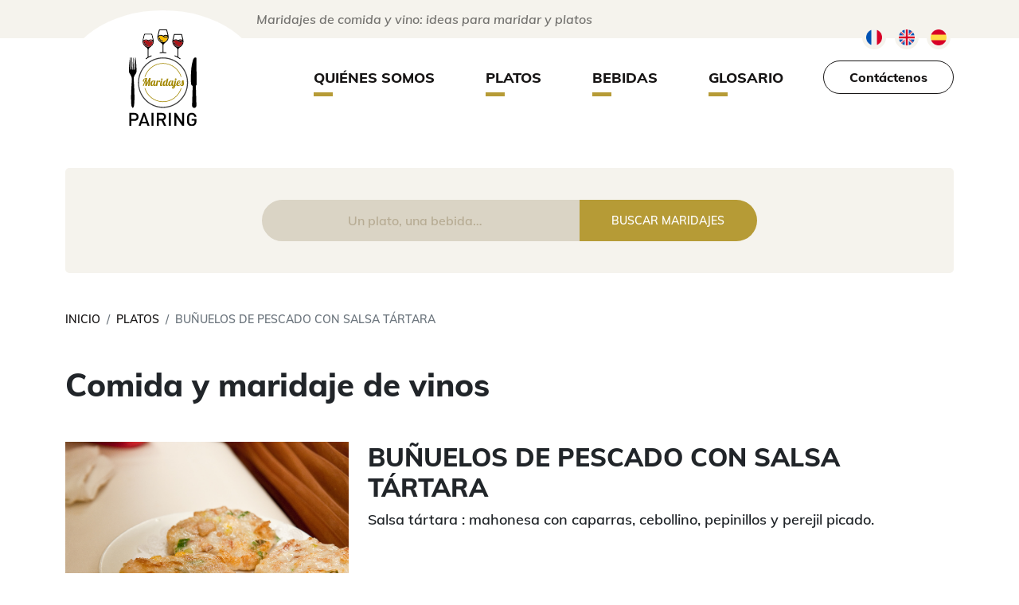

--- FILE ---
content_type: text/html; charset=UTF-8
request_url: https://www.101pairing.com/es/platos/bunuelos-de-pescado-con-salsa-tartara/
body_size: 12624
content:
<!DOCTYPE html>
<html lang="es-ES">
<head>
	<meta charset="UTF-8">
	<meta name="viewport" content="width=device-width, initial-scale=1, shrink-to-fit=no">

	<title>Buñuelos de pescado con salsa tártara &#8211; 101Pairing</title>
<meta name="dc.relation" content="https://www.101pairing.com/es/platos/bunuelos-de-pescado-con-salsa-tartara/">
<meta name="dc.source" content="https://www.101pairing.com/">
<meta name="dc.language" content="es_ES">
<meta name="robots" content="index, follow, max-snippet:-1, max-image-preview:large, max-video-preview:-1">
<link rel="canonical" href="https://www.101pairing.com/es/platos/bunuelos-de-pescado-con-salsa-tartara/">
<meta property="og:url" content="https://www.101pairing.com/es/platos/bunuelos-de-pescado-con-salsa-tartara/">
<meta property="og:site_name" content="101Pairing">
<meta property="og:locale" content="es_ES">
<meta property="og:type" content="article">
<meta property="article:author" content="">
<meta property="article:publisher" content="">
<meta property="og:title" content="Buñuelos de pescado con salsa tártara &#8211; 101Pairing">
<meta property="fb:pages" content="">
<meta property="fb:admins" content="">
<meta property="fb:app_id" content="">
<meta name="twitter:card" content="summary">
<meta name="twitter:site" content="">
<meta name="twitter:creator" content="">
<meta name="twitter:title" content="Buñuelos de pescado con salsa tártara &#8211; 101Pairing">
<link rel='dns-prefetch' href='//www.google.com' />
<link rel='dns-prefetch' href='//www.googletagmanager.com' />
<link href='https://fonts.gstatic.com' crossorigin rel='preconnect' />
<link rel="alternate" type="application/rss+xml" title="101Pairing &raquo; Feed" href="https://www.101pairing.com/es/feed/" />
<link rel="alternate" type="application/rss+xml" title="101Pairing &raquo; Feed de los comentarios" href="https://www.101pairing.com/es/comments/feed/" />
<link rel="alternate" type="application/rss+xml" title="101Pairing &raquo; Comentario Buñuelos de pescado con salsa tártara del feed" href="https://www.101pairing.com/es/platos/bunuelos-de-pescado-con-salsa-tartara/feed/" />
<link rel="alternate" title="oEmbed (JSON)" type="application/json+oembed" href="https://www.101pairing.com/wp-json/oembed/1.0/embed?url=https%3A%2F%2Fwww.101pairing.com%2Fes%2Fplatos%2Fbunuelos-de-pescado-con-salsa-tartara%2F&#038;lang=es" />
<link rel="alternate" title="oEmbed (XML)" type="text/xml+oembed" href="https://www.101pairing.com/wp-json/oembed/1.0/embed?url=https%3A%2F%2Fwww.101pairing.com%2Fes%2Fplatos%2Fbunuelos-de-pescado-con-salsa-tartara%2F&#038;format=xml&#038;lang=es" />
<style id='wp-img-auto-sizes-contain-inline-css'>
img:is([sizes=auto i],[sizes^="auto," i]){contain-intrinsic-size:3000px 1500px}
/*# sourceURL=wp-img-auto-sizes-contain-inline-css */
</style>
<style id='wp-block-library-inline-css'>
:root{--wp-block-synced-color:#7a00df;--wp-block-synced-color--rgb:122,0,223;--wp-bound-block-color:var(--wp-block-synced-color);--wp-editor-canvas-background:#ddd;--wp-admin-theme-color:#007cba;--wp-admin-theme-color--rgb:0,124,186;--wp-admin-theme-color-darker-10:#006ba1;--wp-admin-theme-color-darker-10--rgb:0,107,160.5;--wp-admin-theme-color-darker-20:#005a87;--wp-admin-theme-color-darker-20--rgb:0,90,135;--wp-admin-border-width-focus:2px}@media (min-resolution:192dpi){:root{--wp-admin-border-width-focus:1.5px}}.wp-element-button{cursor:pointer}:root .has-very-light-gray-background-color{background-color:#eee}:root .has-very-dark-gray-background-color{background-color:#313131}:root .has-very-light-gray-color{color:#eee}:root .has-very-dark-gray-color{color:#313131}:root .has-vivid-green-cyan-to-vivid-cyan-blue-gradient-background{background:linear-gradient(135deg,#00d084,#0693e3)}:root .has-purple-crush-gradient-background{background:linear-gradient(135deg,#34e2e4,#4721fb 50%,#ab1dfe)}:root .has-hazy-dawn-gradient-background{background:linear-gradient(135deg,#faaca8,#dad0ec)}:root .has-subdued-olive-gradient-background{background:linear-gradient(135deg,#fafae1,#67a671)}:root .has-atomic-cream-gradient-background{background:linear-gradient(135deg,#fdd79a,#004a59)}:root .has-nightshade-gradient-background{background:linear-gradient(135deg,#330968,#31cdcf)}:root .has-midnight-gradient-background{background:linear-gradient(135deg,#020381,#2874fc)}:root{--wp--preset--font-size--normal:16px;--wp--preset--font-size--huge:42px}.has-regular-font-size{font-size:1em}.has-larger-font-size{font-size:2.625em}.has-normal-font-size{font-size:var(--wp--preset--font-size--normal)}.has-huge-font-size{font-size:var(--wp--preset--font-size--huge)}.has-text-align-center{text-align:center}.has-text-align-left{text-align:left}.has-text-align-right{text-align:right}.has-fit-text{white-space:nowrap!important}#end-resizable-editor-section{display:none}.aligncenter{clear:both}.items-justified-left{justify-content:flex-start}.items-justified-center{justify-content:center}.items-justified-right{justify-content:flex-end}.items-justified-space-between{justify-content:space-between}.screen-reader-text{border:0;clip-path:inset(50%);height:1px;margin:-1px;overflow:hidden;padding:0;position:absolute;width:1px;word-wrap:normal!important}.screen-reader-text:focus{background-color:#ddd;clip-path:none;color:#444;display:block;font-size:1em;height:auto;left:5px;line-height:normal;padding:15px 23px 14px;text-decoration:none;top:5px;width:auto;z-index:100000}html :where(.has-border-color){border-style:solid}html :where([style*=border-top-color]){border-top-style:solid}html :where([style*=border-right-color]){border-right-style:solid}html :where([style*=border-bottom-color]){border-bottom-style:solid}html :where([style*=border-left-color]){border-left-style:solid}html :where([style*=border-width]){border-style:solid}html :where([style*=border-top-width]){border-top-style:solid}html :where([style*=border-right-width]){border-right-style:solid}html :where([style*=border-bottom-width]){border-bottom-style:solid}html :where([style*=border-left-width]){border-left-style:solid}html :where(img[class*=wp-image-]){height:auto;max-width:100%}:where(figure){margin:0 0 1em}html :where(.is-position-sticky){--wp-admin--admin-bar--position-offset:var(--wp-admin--admin-bar--height,0px)}@media screen and (max-width:600px){html :where(.is-position-sticky){--wp-admin--admin-bar--position-offset:0px}}

/*# sourceURL=wp-block-library-inline-css */
</style><style id='global-styles-inline-css'>
:root{--wp--preset--aspect-ratio--square: 1;--wp--preset--aspect-ratio--4-3: 4/3;--wp--preset--aspect-ratio--3-4: 3/4;--wp--preset--aspect-ratio--3-2: 3/2;--wp--preset--aspect-ratio--2-3: 2/3;--wp--preset--aspect-ratio--16-9: 16/9;--wp--preset--aspect-ratio--9-16: 9/16;--wp--preset--color--black: #000000;--wp--preset--color--cyan-bluish-gray: #abb8c3;--wp--preset--color--white: #ffffff;--wp--preset--color--pale-pink: #f78da7;--wp--preset--color--vivid-red: #cf2e2e;--wp--preset--color--luminous-vivid-orange: #ff6900;--wp--preset--color--luminous-vivid-amber: #fcb900;--wp--preset--color--light-green-cyan: #7bdcb5;--wp--preset--color--vivid-green-cyan: #00d084;--wp--preset--color--pale-cyan-blue: #8ed1fc;--wp--preset--color--vivid-cyan-blue: #0693e3;--wp--preset--color--vivid-purple: #9b51e0;--wp--preset--color--noir: #181616;--wp--preset--color--gris: #747370;--wp--preset--color--blanc: #ffffff;--wp--preset--color--beige: #f5f3ed;--wp--preset--color--kaki: #b69b36;--wp--preset--color--rouge: #771116;--wp--preset--color--rose: #a45a72;--wp--preset--color--petillant: #f1ddb7;--wp--preset--color--vin-blanc: #eeebe0;--wp--preset--gradient--vivid-cyan-blue-to-vivid-purple: linear-gradient(135deg,rgb(6,147,227) 0%,rgb(155,81,224) 100%);--wp--preset--gradient--light-green-cyan-to-vivid-green-cyan: linear-gradient(135deg,rgb(122,220,180) 0%,rgb(0,208,130) 100%);--wp--preset--gradient--luminous-vivid-amber-to-luminous-vivid-orange: linear-gradient(135deg,rgb(252,185,0) 0%,rgb(255,105,0) 100%);--wp--preset--gradient--luminous-vivid-orange-to-vivid-red: linear-gradient(135deg,rgb(255,105,0) 0%,rgb(207,46,46) 100%);--wp--preset--gradient--very-light-gray-to-cyan-bluish-gray: linear-gradient(135deg,rgb(238,238,238) 0%,rgb(169,184,195) 100%);--wp--preset--gradient--cool-to-warm-spectrum: linear-gradient(135deg,rgb(74,234,220) 0%,rgb(151,120,209) 20%,rgb(207,42,186) 40%,rgb(238,44,130) 60%,rgb(251,105,98) 80%,rgb(254,248,76) 100%);--wp--preset--gradient--blush-light-purple: linear-gradient(135deg,rgb(255,206,236) 0%,rgb(152,150,240) 100%);--wp--preset--gradient--blush-bordeaux: linear-gradient(135deg,rgb(254,205,165) 0%,rgb(254,45,45) 50%,rgb(107,0,62) 100%);--wp--preset--gradient--luminous-dusk: linear-gradient(135deg,rgb(255,203,112) 0%,rgb(199,81,192) 50%,rgb(65,88,208) 100%);--wp--preset--gradient--pale-ocean: linear-gradient(135deg,rgb(255,245,203) 0%,rgb(182,227,212) 50%,rgb(51,167,181) 100%);--wp--preset--gradient--electric-grass: linear-gradient(135deg,rgb(202,248,128) 0%,rgb(113,206,126) 100%);--wp--preset--gradient--midnight: linear-gradient(135deg,rgb(2,3,129) 0%,rgb(40,116,252) 100%);--wp--preset--font-size--small: 13px;--wp--preset--font-size--medium: 20px;--wp--preset--font-size--large: 36px;--wp--preset--font-size--x-large: 42px;--wp--preset--spacing--20: 0.44rem;--wp--preset--spacing--30: 0.67rem;--wp--preset--spacing--40: 1rem;--wp--preset--spacing--50: 1.5rem;--wp--preset--spacing--60: 2.25rem;--wp--preset--spacing--70: 3.38rem;--wp--preset--spacing--80: 5.06rem;--wp--preset--shadow--natural: 6px 6px 9px rgba(0, 0, 0, 0.2);--wp--preset--shadow--deep: 12px 12px 50px rgba(0, 0, 0, 0.4);--wp--preset--shadow--sharp: 6px 6px 0px rgba(0, 0, 0, 0.2);--wp--preset--shadow--outlined: 6px 6px 0px -3px rgb(255, 255, 255), 6px 6px rgb(0, 0, 0);--wp--preset--shadow--crisp: 6px 6px 0px rgb(0, 0, 0);}:root { --wp--style--global--content-size: 840px;--wp--style--global--wide-size: 1100px; }:where(body) { margin: 0; }.wp-site-blocks > .alignleft { float: left; margin-right: 2em; }.wp-site-blocks > .alignright { float: right; margin-left: 2em; }.wp-site-blocks > .aligncenter { justify-content: center; margin-left: auto; margin-right: auto; }:where(.is-layout-flex){gap: 0.5em;}:where(.is-layout-grid){gap: 0.5em;}.is-layout-flow > .alignleft{float: left;margin-inline-start: 0;margin-inline-end: 2em;}.is-layout-flow > .alignright{float: right;margin-inline-start: 2em;margin-inline-end: 0;}.is-layout-flow > .aligncenter{margin-left: auto !important;margin-right: auto !important;}.is-layout-constrained > .alignleft{float: left;margin-inline-start: 0;margin-inline-end: 2em;}.is-layout-constrained > .alignright{float: right;margin-inline-start: 2em;margin-inline-end: 0;}.is-layout-constrained > .aligncenter{margin-left: auto !important;margin-right: auto !important;}.is-layout-constrained > :where(:not(.alignleft):not(.alignright):not(.alignfull)){max-width: var(--wp--style--global--content-size);margin-left: auto !important;margin-right: auto !important;}.is-layout-constrained > .alignwide{max-width: var(--wp--style--global--wide-size);}body .is-layout-flex{display: flex;}.is-layout-flex{flex-wrap: wrap;align-items: center;}.is-layout-flex > :is(*, div){margin: 0;}body .is-layout-grid{display: grid;}.is-layout-grid > :is(*, div){margin: 0;}body{padding-top: 0px;padding-right: 0px;padding-bottom: 0px;padding-left: 0px;}a:where(:not(.wp-element-button)){text-decoration: underline;}:root :where(.wp-element-button, .wp-block-button__link){background-color: #32373c;border-width: 0;color: #fff;font-family: inherit;font-size: inherit;font-style: inherit;font-weight: inherit;letter-spacing: inherit;line-height: inherit;padding-top: calc(0.667em + 2px);padding-right: calc(1.333em + 2px);padding-bottom: calc(0.667em + 2px);padding-left: calc(1.333em + 2px);text-decoration: none;text-transform: inherit;}.has-black-color{color: var(--wp--preset--color--black) !important;}.has-cyan-bluish-gray-color{color: var(--wp--preset--color--cyan-bluish-gray) !important;}.has-white-color{color: var(--wp--preset--color--white) !important;}.has-pale-pink-color{color: var(--wp--preset--color--pale-pink) !important;}.has-vivid-red-color{color: var(--wp--preset--color--vivid-red) !important;}.has-luminous-vivid-orange-color{color: var(--wp--preset--color--luminous-vivid-orange) !important;}.has-luminous-vivid-amber-color{color: var(--wp--preset--color--luminous-vivid-amber) !important;}.has-light-green-cyan-color{color: var(--wp--preset--color--light-green-cyan) !important;}.has-vivid-green-cyan-color{color: var(--wp--preset--color--vivid-green-cyan) !important;}.has-pale-cyan-blue-color{color: var(--wp--preset--color--pale-cyan-blue) !important;}.has-vivid-cyan-blue-color{color: var(--wp--preset--color--vivid-cyan-blue) !important;}.has-vivid-purple-color{color: var(--wp--preset--color--vivid-purple) !important;}.has-noir-color{color: var(--wp--preset--color--noir) !important;}.has-gris-color{color: var(--wp--preset--color--gris) !important;}.has-blanc-color{color: var(--wp--preset--color--blanc) !important;}.has-beige-color{color: var(--wp--preset--color--beige) !important;}.has-kaki-color{color: var(--wp--preset--color--kaki) !important;}.has-rouge-color{color: var(--wp--preset--color--rouge) !important;}.has-rose-color{color: var(--wp--preset--color--rose) !important;}.has-petillant-color{color: var(--wp--preset--color--petillant) !important;}.has-vin-blanc-color{color: var(--wp--preset--color--vin-blanc) !important;}.has-black-background-color{background-color: var(--wp--preset--color--black) !important;}.has-cyan-bluish-gray-background-color{background-color: var(--wp--preset--color--cyan-bluish-gray) !important;}.has-white-background-color{background-color: var(--wp--preset--color--white) !important;}.has-pale-pink-background-color{background-color: var(--wp--preset--color--pale-pink) !important;}.has-vivid-red-background-color{background-color: var(--wp--preset--color--vivid-red) !important;}.has-luminous-vivid-orange-background-color{background-color: var(--wp--preset--color--luminous-vivid-orange) !important;}.has-luminous-vivid-amber-background-color{background-color: var(--wp--preset--color--luminous-vivid-amber) !important;}.has-light-green-cyan-background-color{background-color: var(--wp--preset--color--light-green-cyan) !important;}.has-vivid-green-cyan-background-color{background-color: var(--wp--preset--color--vivid-green-cyan) !important;}.has-pale-cyan-blue-background-color{background-color: var(--wp--preset--color--pale-cyan-blue) !important;}.has-vivid-cyan-blue-background-color{background-color: var(--wp--preset--color--vivid-cyan-blue) !important;}.has-vivid-purple-background-color{background-color: var(--wp--preset--color--vivid-purple) !important;}.has-noir-background-color{background-color: var(--wp--preset--color--noir) !important;}.has-gris-background-color{background-color: var(--wp--preset--color--gris) !important;}.has-blanc-background-color{background-color: var(--wp--preset--color--blanc) !important;}.has-beige-background-color{background-color: var(--wp--preset--color--beige) !important;}.has-kaki-background-color{background-color: var(--wp--preset--color--kaki) !important;}.has-rouge-background-color{background-color: var(--wp--preset--color--rouge) !important;}.has-rose-background-color{background-color: var(--wp--preset--color--rose) !important;}.has-petillant-background-color{background-color: var(--wp--preset--color--petillant) !important;}.has-vin-blanc-background-color{background-color: var(--wp--preset--color--vin-blanc) !important;}.has-black-border-color{border-color: var(--wp--preset--color--black) !important;}.has-cyan-bluish-gray-border-color{border-color: var(--wp--preset--color--cyan-bluish-gray) !important;}.has-white-border-color{border-color: var(--wp--preset--color--white) !important;}.has-pale-pink-border-color{border-color: var(--wp--preset--color--pale-pink) !important;}.has-vivid-red-border-color{border-color: var(--wp--preset--color--vivid-red) !important;}.has-luminous-vivid-orange-border-color{border-color: var(--wp--preset--color--luminous-vivid-orange) !important;}.has-luminous-vivid-amber-border-color{border-color: var(--wp--preset--color--luminous-vivid-amber) !important;}.has-light-green-cyan-border-color{border-color: var(--wp--preset--color--light-green-cyan) !important;}.has-vivid-green-cyan-border-color{border-color: var(--wp--preset--color--vivid-green-cyan) !important;}.has-pale-cyan-blue-border-color{border-color: var(--wp--preset--color--pale-cyan-blue) !important;}.has-vivid-cyan-blue-border-color{border-color: var(--wp--preset--color--vivid-cyan-blue) !important;}.has-vivid-purple-border-color{border-color: var(--wp--preset--color--vivid-purple) !important;}.has-noir-border-color{border-color: var(--wp--preset--color--noir) !important;}.has-gris-border-color{border-color: var(--wp--preset--color--gris) !important;}.has-blanc-border-color{border-color: var(--wp--preset--color--blanc) !important;}.has-beige-border-color{border-color: var(--wp--preset--color--beige) !important;}.has-kaki-border-color{border-color: var(--wp--preset--color--kaki) !important;}.has-rouge-border-color{border-color: var(--wp--preset--color--rouge) !important;}.has-rose-border-color{border-color: var(--wp--preset--color--rose) !important;}.has-petillant-border-color{border-color: var(--wp--preset--color--petillant) !important;}.has-vin-blanc-border-color{border-color: var(--wp--preset--color--vin-blanc) !important;}.has-vivid-cyan-blue-to-vivid-purple-gradient-background{background: var(--wp--preset--gradient--vivid-cyan-blue-to-vivid-purple) !important;}.has-light-green-cyan-to-vivid-green-cyan-gradient-background{background: var(--wp--preset--gradient--light-green-cyan-to-vivid-green-cyan) !important;}.has-luminous-vivid-amber-to-luminous-vivid-orange-gradient-background{background: var(--wp--preset--gradient--luminous-vivid-amber-to-luminous-vivid-orange) !important;}.has-luminous-vivid-orange-to-vivid-red-gradient-background{background: var(--wp--preset--gradient--luminous-vivid-orange-to-vivid-red) !important;}.has-very-light-gray-to-cyan-bluish-gray-gradient-background{background: var(--wp--preset--gradient--very-light-gray-to-cyan-bluish-gray) !important;}.has-cool-to-warm-spectrum-gradient-background{background: var(--wp--preset--gradient--cool-to-warm-spectrum) !important;}.has-blush-light-purple-gradient-background{background: var(--wp--preset--gradient--blush-light-purple) !important;}.has-blush-bordeaux-gradient-background{background: var(--wp--preset--gradient--blush-bordeaux) !important;}.has-luminous-dusk-gradient-background{background: var(--wp--preset--gradient--luminous-dusk) !important;}.has-pale-ocean-gradient-background{background: var(--wp--preset--gradient--pale-ocean) !important;}.has-electric-grass-gradient-background{background: var(--wp--preset--gradient--electric-grass) !important;}.has-midnight-gradient-background{background: var(--wp--preset--gradient--midnight) !important;}.has-small-font-size{font-size: var(--wp--preset--font-size--small) !important;}.has-medium-font-size{font-size: var(--wp--preset--font-size--medium) !important;}.has-large-font-size{font-size: var(--wp--preset--font-size--large) !important;}.has-x-large-font-size{font-size: var(--wp--preset--font-size--x-large) !important;}
/*# sourceURL=global-styles-inline-css */
</style>

<link rel='stylesheet' id='style-css' href='https://www.101pairing.com/wp-content/themes/pairing/style.css?ver=3.3.0' media='all' />
<link rel='stylesheet' id='main-css' href='https://www.101pairing.com/wp-content/themes/pairing/assets/dist/main.css?ver=3.3.0' media='all' />
<link rel='stylesheet' id='eeb-css-frontend-css' href='https://www.101pairing.com/wp-content/plugins/email-encoder-bundle/core/includes/assets/css/style.css?ver=251118-100024' media='all' />
<script src="https://www.101pairing.com/wp-includes/js/jquery/jquery.min.js?ver=3.7.1" id="jquery-core-js"></script>
<script src="https://www.101pairing.com/wp-includes/js/jquery/jquery-migrate.min.js?ver=3.4.1" id="jquery-migrate-js"></script>
<script src="https://www.101pairing.com/wp-includes/js/jquery/ui/core.min.js?ver=1.13.3" id="jquery-ui-core-js"></script>
<script src="https://www.101pairing.com/wp-includes/js/jquery/ui/menu.min.js?ver=1.13.3" id="jquery-ui-menu-js"></script>
<script src="https://www.101pairing.com/wp-includes/js/dist/dom-ready.min.js?ver=f77871ff7694fffea381" id="wp-dom-ready-js"></script>
<script src="https://www.101pairing.com/wp-includes/js/dist/hooks.min.js?ver=dd5603f07f9220ed27f1" id="wp-hooks-js"></script>
<script src="https://www.101pairing.com/wp-includes/js/dist/i18n.min.js?ver=c26c3dc7bed366793375" id="wp-i18n-js"></script>
<script id="wp-i18n-js-after">
wp.i18n.setLocaleData( { 'text direction\u0004ltr': [ 'ltr' ] } );
//# sourceURL=wp-i18n-js-after
</script>
<script id="wp-a11y-js-translations">
( function( domain, translations ) {
	var localeData = translations.locale_data[ domain ] || translations.locale_data.messages;
	localeData[""].domain = domain;
	wp.i18n.setLocaleData( localeData, domain );
} )( "default", {"translation-revision-date":"2026-01-07 19:47:18+0000","generator":"GlotPress\/4.0.3","domain":"messages","locale_data":{"messages":{"":{"domain":"messages","plural-forms":"nplurals=2; plural=n != 1;","lang":"es"},"Notifications":["Avisos"]}},"comment":{"reference":"wp-includes\/js\/dist\/a11y.js"}} );
//# sourceURL=wp-a11y-js-translations
</script>
<script src="https://www.101pairing.com/wp-includes/js/dist/a11y.min.js?ver=cb460b4676c94bd228ed" id="wp-a11y-js"></script>
<script src="https://www.101pairing.com/wp-includes/js/jquery/ui/autocomplete.min.js?ver=1.13.3" id="jquery-ui-autocomplete-js"></script>
<script id="autocomplete-pairing-js-extra">
var autocomplete_pairing = {"url":"https://www.101pairing.com/wp-admin/admin-ajax.php"};
//# sourceURL=autocomplete-pairing-js-extra
</script>
<script src="https://www.101pairing.com/wp-content/themes/pairing/assets/js/autocomplete-pairing.js" id="autocomplete-pairing-js"></script>
<script src="https://www.101pairing.com/wp-content/plugins/email-encoder-bundle/core/includes/assets/js/custom.js?ver=251118-100024" id="eeb-js-frontend-js"></script>

<!-- Fragmento de código de la etiqueta de Google (gtag.js) añadida por Site Kit -->
<!-- Fragmento de código de Google Analytics añadido por Site Kit -->
<script src="https://www.googletagmanager.com/gtag/js?id=GT-578VP24" id="google_gtagjs-js" async></script>
<script id="google_gtagjs-js-after">
window.dataLayer = window.dataLayer || [];function gtag(){dataLayer.push(arguments);}
gtag("set","linker",{"domains":["www.101pairing.com"]});
gtag("js", new Date());
gtag("set", "developer_id.dZTNiMT", true);
gtag("config", "GT-578VP24");
 window._googlesitekit = window._googlesitekit || {}; window._googlesitekit.throttledEvents = []; window._googlesitekit.gtagEvent = (name, data) => { var key = JSON.stringify( { name, data } ); if ( !! window._googlesitekit.throttledEvents[ key ] ) { return; } window._googlesitekit.throttledEvents[ key ] = true; setTimeout( () => { delete window._googlesitekit.throttledEvents[ key ]; }, 5 ); gtag( "event", name, { ...data, event_source: "site-kit" } ); }; 
//# sourceURL=google_gtagjs-js-after
</script>
<link rel="https://api.w.org/" href="https://www.101pairing.com/wp-json/" /><link rel="alternate" title="JSON" type="application/json" href="https://www.101pairing.com/wp-json/wp/v2/plato/1751000" /><link rel="EditURI" type="application/rsd+xml" title="RSD" href="https://www.101pairing.com/xmlrpc.php?rsd" />
<link rel='shortlink' href='https://www.101pairing.com/?p=1751000' />
<meta name="generator" content="Site Kit by Google 1.170.0" />
<!-- Metaetiquetas de Google AdSense añadidas por Site Kit -->
<meta name="google-adsense-platform-account" content="ca-host-pub-2644536267352236">
<meta name="google-adsense-platform-domain" content="sitekit.withgoogle.com">
<!-- Acabar con las metaetiquetas de Google AdSense añadidas por Site Kit -->
<link rel="icon" href="https://www.101pairing.com/wp-content/uploads/2022/11/cropped-favicon-32x32.png" sizes="32x32" />
<link rel="icon" href="https://www.101pairing.com/wp-content/uploads/2022/11/cropped-favicon-192x192.png" sizes="192x192" />
<link rel="apple-touch-icon" href="https://www.101pairing.com/wp-content/uploads/2022/11/cropped-favicon-180x180.png" />
<meta name="msapplication-TileImage" content="https://www.101pairing.com/wp-content/uploads/2022/11/cropped-favicon-270x270.png" />
</head>

<body class="wp-singular plato-template-default single single-plato postid-1751000 wp-theme-pairing">


<a href="#main" class="visually-hidden-focusable">Skip to main content</a>

<div id="wrapper">
	<header>
		
		
<div class="top bg-light">
    <div class="position-relative container d-flex align-items-center">
        <p>Maridajes de comida y vino: ideas para maridar y platos</p>

        <div class="lang-box position-absolute">
            <ul>	<li class="lang-item lang-item-13 lang-item-fr no-translation lang-item-first"><a lang="fr-FR" hreflang="fr-FR" href="https://www.101pairing.com/"><img src="/wp-content/polylang/fr_FR.png" alt="Français" /></a></li>
	<li class="lang-item lang-item-16 lang-item-en no-translation"><a lang="en-GB" hreflang="en-GB" href="https://www.101pairing.com/en/"><img src="/wp-content/polylang/en_GB.png" alt="English" /></a></li>
	<li class="lang-item lang-item-21 lang-item-es current-lang no-translation"><a lang="es-ES" hreflang="es-ES" href="https://www.101pairing.com/es/" aria-current="true"><img src="/wp-content/polylang/es_ES.png" alt="Español" /></a></li>
</ul>
        </div>
    </div>
</div>		
<nav id="header" class="navbar navbar-expand-md">
    <div class="container">
        <div class="w-100 d-flex justify-content-between align-items-center">
            <a class="navbar-brand" href="/es" title="101Pairing" rel="home">
                <div class="logo-wrapper">
                    <img src="https://www.101pairing.com/wp-content/themes/pairing/assets/images/logo_maridages-ES.svg" alt="101Pairing" />
                </div>
            </a>

            <div class="navigation">
                <button class="navbar-toggler" type="button" data-bs-toggle="collapse" data-bs-target="#navbar" aria-controls="navbar" aria-expanded="false" aria-label="Toggle navigation">
                    <span class="navbar-toggler-icon"></span>
                </button>

                <div id="navbar" class="collapse navbar-collapse">
                    <ul id="menu-menu-principal-es" class="navbar-nav me-auto"><li itemscope="itemscope" itemtype="https://www.schema.org/SiteNavigationElement" id="menu-item-455286" class="menu-item menu-item-type-post_type menu-item-object-page nav-item menu-item-455286"><a title="Quiénes somos" href="https://www.101pairing.com/es/101pairing/" class="nav-link">Quiénes somos</a></li>
<li itemscope="itemscope" itemtype="https://www.schema.org/SiteNavigationElement" id="menu-item-595245" class="menu-item menu-item-type-post_type menu-item-object-page nav-item menu-item-595245"><a title="Platos" href="https://www.101pairing.com/es/platos/" class="nav-link">Platos</a></li>
<li itemscope="itemscope" itemtype="https://www.schema.org/SiteNavigationElement" id="menu-item-990452" class="menu-item menu-item-type-custom menu-item-object-custom nav-item menu-item-990452"><a title="Bebidas" href="https://www.101pairing.com/es/bebidas" class="nav-link">Bebidas</a></li>
<li itemscope="itemscope" itemtype="https://www.schema.org/SiteNavigationElement" id="menu-item-1015934" class="menu-item menu-item-type-custom menu-item-object-custom nav-item menu-item-1015934"><a title="Glosario" href="/es/glosario" class="nav-link">Glosario</a></li>
</ul>                </div><!-- /.navbar-collapse -->
            </div>

            <a class="pairing-btn" href="/es/contacto">
                Contáctenos            </a>
        </div>
    </div><!-- /.container -->
</nav><!-- /#header -->					
	</header>

	<main id="main" class="container">

    <div class="pairing-form mb-5">
        <div class="pairing-form__search search-page text-center">
            <form id="pairing_form" action="https://www.101pairing.com/es/" method="get" class="text-center">
                <input type="hidden" value="1" name="form_pairing" />
                <div class="d-flex">
                    <input id="pairing_recherche" class="search-field form-control" name="s" type="search" placeholder="Un plato, una bebida…" autocomplete="off" />
                    <input type="submit" value="Buscar maridajes">
                </div>
            </form>
        </div>
    </div>


<nav  aria-label="migas de pan"><ol class="breadcrumb" itemscope itemtype="https://schema.org/BreadcrumbList"><li class="breadcrumb-item" itemprop="itemListElement" itemscope itemtype="https://schema.org/ListItem"><a itemscope itemtype="https://schema.org/WebPage" itemprop="item" itemid="https://www.101pairing.com/es/" href="https://www.101pairing.com/es/"><span itemprop="name">Inicio</span></a><meta itemprop="position" content="1"></li><li class="breadcrumb-item" itemprop="itemListElement" itemscope itemtype="https://schema.org/ListItem"><a itemscope itemtype="https://schema.org/WebPage" itemprop="item" itemid="https://www.101pairing.com/es/platos/" href="https://www.101pairing.com/es/platos/"><span itemprop="name">Platos</span></a><meta itemprop="position" content="2"></li><li class="breadcrumb-item active" aria-current="page" itemprop="itemListElement" itemscope itemtype="https://schema.org/ListItem"><span itemprop="name">Buñuelos de pescado con salsa tártara</span><meta itemprop="position" content="3"></li></ol></nav>
<header id="pairing-header" class="my-5">
	<h1>Comida y maridaje de vinos</h1>
</header>

<section id="pairing-content" class="mt-5">
	<div class="row">
		<div class="col-12 col-md-4">
			<div class="pairing_photo full-bg-img" style="background: url('https://www.101pairing.com/wp-content/themes/pairing/assets/images/photos/beignetspoissons.jpg') no-repeat; "></div>
			<div class="d-flex justify-content-between align-items-start">
				<p class="photo-copyright">
					Photo by Jazz Guy(CC BY 2.0)<br>
					<a href="https://www.flickr.com/photos/flickr4jazz/3435115711/" target="_blank">https://www.flickr.com/photos/flickr4jazz/3435115711/ </a>
				</p>
			</div>

		</div>

 		<div class="col-12 col-md-8">
						<h2>Buñuelos de pescado con salsa tártara</h2>
			<p class="pairing_content">Salsa tártara : mahonesa con caparras, cebollino, pepinillos y perejil picado.</p>
					</div>
	</div>

</section>



	
	<section id="pairing_list" class="mt-5">
		<div class="row">
			<h2>Este plato combina bien con 4 bebidas :</h2>

				<div class="col-12 col-md-3">
					<div class="pairing-filters">
						<h3>Colores del vinos</h3>
						<div class="facetwp-facet facetwp-facet-bebida_tipo facetwp-type-checkboxes" data-name="bebida_tipo" data-type="checkboxes"></div>					</div>
				</div>

				<div class="col-12 col-md-9">
					<div class="facetwp-template pairing-results">
						<div class="wrapper">
							<!--fwp-loop-->

<div class="card">
	<div class="card-body">
		<h3 class="card-title mb-3">
			<a href="https://www.101pairing.com/es/bebidas/alsace-sylvaner/" class="stretched-link" title="Permalink to Alsace Sylvaner" rel="bookmark">Alsace Sylvaner			</a>
		</h3>
		<div class="card-img" style="background:url('https://www.101pairing.com/wp-content/themes/pairing/assets/images/photos/alsacesylvaner.jpg ') no-repeat"></div>
		<div class="cat d-flex align-items-start mb-2">
			<img src="https://www.101pairing.com/wp-content/themes/pairing/assets/images/photos/pastillevinblanctranquille.jpg"  width="20" height="20" class="rounded me-2">
						<p>Vinos tranquilos blancos</p>
				</div>
	
		<p><strong>Servir a </strong>08-10°C ou 46-50 °F.</span></p>					<div class="commentaire"><p>Se puede beber desde su comercialización.<br />Potencial de envejecimiento (estimación) : 2 a 3 años.</p>
</div>
				<a href="https://www.101pairing.com/es/bebidas/alsace-sylvaner/" class="btn stretched-link" title="Lien vers la fiche des mets accordé avec ">
							> ver la comida 
					</a>
	</div>
</div>




<div class="card">
	<div class="card-body">
		<h3 class="card-title mb-3">
			<a href="https://www.101pairing.com/es/bebidas/chablis/" class="stretched-link" title="Permalink to Chablis" rel="bookmark">Chablis			</a>
		</h3>
		<div class="card-img" style="background:url('https://www.101pairing.com/wp-content/themes/pairing/assets/images/photos/chablis.jpg ') no-repeat"></div>
		<div class="cat d-flex align-items-start mb-2">
			<img src="https://www.101pairing.com/wp-content/themes/pairing/assets/images/photos/pastillevinblanctranquille.jpg"  width="20" height="20" class="rounded me-2">
						<p>Vinos tranquilos blancos</p>
				</div>
	
		<p><strong>Servir a </strong>10-12°C ou 50-54 °F.</span></p>					<div class="commentaire"><p>Preferir un vino de por lo menos 2 años.<br />Potencial de envejecimiento (estimación) : 5 a 7 años.</p>
</div>
				<a href="https://www.101pairing.com/es/bebidas/chablis/" class="btn stretched-link" title="Lien vers la fiche des mets accordé avec ">
							> ver la comida 
					</a>
	</div>
</div>




<div class="card">
	<div class="card-body">
		<h3 class="card-title mb-3">
			<a href="https://www.101pairing.com/es/bebidas/muscadet/" class="stretched-link" title="Permalink to Muscadet" rel="bookmark">Muscadet			</a>
		</h3>
		<div class="card-img" style="background:url('https://www.101pairing.com/wp-content/themes/pairing/assets/images/photos/muscadet.jpg ') no-repeat"></div>
		<div class="cat d-flex align-items-start mb-2">
			<img src="https://www.101pairing.com/wp-content/themes/pairing/assets/images/photos/pastillevinblanctranquille.jpg"  width="20" height="20" class="rounded me-2">
						<p>Vinos tranquilos blancos</p>
				</div>
	
		<p><strong>Servir a </strong>09-11°C ou 48-52 °F.</span></p>					<div class="commentaire"><p>Se puede beber desde su comercialización.<br />Potencial de envejecimiento (estimación) : 2 a 4 años.</p>
</div>
				<a href="https://www.101pairing.com/es/bebidas/muscadet/" class="btn stretched-link" title="Lien vers la fiche des mets accordé avec ">
							> ver la comida 
					</a>
	</div>
</div>




<div class="card">
	<div class="card-body">
		<h3 class="card-title mb-3">
			<a href="https://www.101pairing.com/es/bebidas/muscadet-sevre-et-maine-sur-lie/" class="stretched-link" title="Permalink to Muscadet Sèvre et Maine Sur lie" rel="bookmark">Muscadet Sèvre et Maine Sur lie			</a>
		</h3>
		<div class="card-img" style="background:url('https://www.101pairing.com/wp-content/themes/pairing/assets/images/photos/muscadetsevreetmainesurlie.jpg ') no-repeat"></div>
		<div class="cat d-flex align-items-start mb-2">
			<img src="https://www.101pairing.com/wp-content/themes/pairing/assets/images/photos/pastillevinblanctranquille.jpg"  width="20" height="20" class="rounded me-2">
						<p>Vinos tranquilos blancos</p>
				</div>
	
		<p><strong>Servir a </strong>09-11°C ou 48-52 °F.</span></p>					<div class="commentaire"><p>Se puede beber desde su comercialización.<br />Potencial de envejecimiento (estimación) : 2 a 5 años.</p>
</div>
				<a href="https://www.101pairing.com/es/bebidas/muscadet-sevre-et-maine-sur-lie/" class="btn stretched-link" title="Lien vers la fiche des mets accordé avec ">
							> ver la comida 
					</a>
	</div>
</div>



						</div>
					</div>
					<div class="facetwp-facet facetwp-facet-pagination_vins facetwp-type-pager" data-name="pagination_vins" data-type="pager"></div>				</div>
		</div>
	</section>
	

		</main><!-- /#main -->
		<footer id="footer" class="mt-3">
				<div class="footer-top">
								</div>
			
			<div class="container mt-5">
				<div class="row align-items-center">
					<div class="col-md-3">
						<a href="https://www.101pairing.com/es" title="Aller à la page d'accueil"><img src="https://www.101pairing.com/wp-content/themes/pairing'/assets/images/logo_accords-FR.svg'" alt="" width="80" /></a>
					</div>

					<nav class="col-md-9"><ul class="menu nav justify-content-end"><li class="menu-item menu-item-type-post_type menu-item-object-page menu-item-privacy-policy nav-item"><a href="https://www.101pairing.com/es/politica-de-privacidad/" class="nav-link">Politica de privacidad</a></li>
<li class="menu-item menu-item-type-post_type menu-item-object-page nav-item"><a href="https://www.101pairing.com/es/contacto/" class="nav-link">Contacto</a></li>
</ul></nav>				</div><!-- /.row -->
			</div><!-- /.container -->
		</footer><!-- /#footer -->
	</div><!-- /#wrapper -->
	<script type="speculationrules">
{"prefetch":[{"source":"document","where":{"and":[{"href_matches":"/*"},{"not":{"href_matches":["/wp-*.php","/wp-admin/*","/wp-content/uploads/*","/wp-content/*","/wp-content/plugins/*","/wp-content/themes/pairing/*","/*\\?(.+)"]}},{"not":{"selector_matches":"a[rel~=\"nofollow\"]"}},{"not":{"selector_matches":".no-prefetch, .no-prefetch a"}}]},"eagerness":"conservative"}]}
</script>
<script id="pll_cookie_script-js-after">
(function() {
				var expirationDate = new Date();
				expirationDate.setTime( expirationDate.getTime() + 31536000 * 1000 );
				document.cookie = "pll_language=es; expires=" + expirationDate.toUTCString() + "; path=/; secure; SameSite=Lax";
			}());

//# sourceURL=pll_cookie_script-js-after
</script>
<script id="rocket-browser-checker-js-after">
"use strict";var _createClass=function(){function defineProperties(target,props){for(var i=0;i<props.length;i++){var descriptor=props[i];descriptor.enumerable=descriptor.enumerable||!1,descriptor.configurable=!0,"value"in descriptor&&(descriptor.writable=!0),Object.defineProperty(target,descriptor.key,descriptor)}}return function(Constructor,protoProps,staticProps){return protoProps&&defineProperties(Constructor.prototype,protoProps),staticProps&&defineProperties(Constructor,staticProps),Constructor}}();function _classCallCheck(instance,Constructor){if(!(instance instanceof Constructor))throw new TypeError("Cannot call a class as a function")}var RocketBrowserCompatibilityChecker=function(){function RocketBrowserCompatibilityChecker(options){_classCallCheck(this,RocketBrowserCompatibilityChecker),this.passiveSupported=!1,this._checkPassiveOption(this),this.options=!!this.passiveSupported&&options}return _createClass(RocketBrowserCompatibilityChecker,[{key:"_checkPassiveOption",value:function(self){try{var options={get passive(){return!(self.passiveSupported=!0)}};window.addEventListener("test",null,options),window.removeEventListener("test",null,options)}catch(err){self.passiveSupported=!1}}},{key:"initRequestIdleCallback",value:function(){!1 in window&&(window.requestIdleCallback=function(cb){var start=Date.now();return setTimeout(function(){cb({didTimeout:!1,timeRemaining:function(){return Math.max(0,50-(Date.now()-start))}})},1)}),!1 in window&&(window.cancelIdleCallback=function(id){return clearTimeout(id)})}},{key:"isDataSaverModeOn",value:function(){return"connection"in navigator&&!0===navigator.connection.saveData}},{key:"supportsLinkPrefetch",value:function(){var elem=document.createElement("link");return elem.relList&&elem.relList.supports&&elem.relList.supports("prefetch")&&window.IntersectionObserver&&"isIntersecting"in IntersectionObserverEntry.prototype}},{key:"isSlowConnection",value:function(){return"connection"in navigator&&"effectiveType"in navigator.connection&&("2g"===navigator.connection.effectiveType||"slow-2g"===navigator.connection.effectiveType)}}]),RocketBrowserCompatibilityChecker}();
//# sourceURL=rocket-browser-checker-js-after
</script>
<script id="rocket-preload-links-js-extra">
var RocketPreloadLinksConfig = {"excludeUris":"/(?:.+/)?feed(?:/(?:.+/?)?)?$|/(?:.+/)?embed/|/(index.php/)?(.*)wp-json(/.*|$)|/refer/|/go/|/recommend/|/recommends/","usesTrailingSlash":"1","imageExt":"jpg|jpeg|gif|png|tiff|bmp|webp|avif|pdf|doc|docx|xls|xlsx|php","fileExt":"jpg|jpeg|gif|png|tiff|bmp|webp|avif|pdf|doc|docx|xls|xlsx|php|html|htm","siteUrl":"https://www.101pairing.com","onHoverDelay":"100","rateThrottle":"3"};
//# sourceURL=rocket-preload-links-js-extra
</script>
<script id="rocket-preload-links-js-after">
(function() {
"use strict";var r="function"==typeof Symbol&&"symbol"==typeof Symbol.iterator?function(e){return typeof e}:function(e){return e&&"function"==typeof Symbol&&e.constructor===Symbol&&e!==Symbol.prototype?"symbol":typeof e},e=function(){function i(e,t){for(var n=0;n<t.length;n++){var i=t[n];i.enumerable=i.enumerable||!1,i.configurable=!0,"value"in i&&(i.writable=!0),Object.defineProperty(e,i.key,i)}}return function(e,t,n){return t&&i(e.prototype,t),n&&i(e,n),e}}();function i(e,t){if(!(e instanceof t))throw new TypeError("Cannot call a class as a function")}var t=function(){function n(e,t){i(this,n),this.browser=e,this.config=t,this.options=this.browser.options,this.prefetched=new Set,this.eventTime=null,this.threshold=1111,this.numOnHover=0}return e(n,[{key:"init",value:function(){!this.browser.supportsLinkPrefetch()||this.browser.isDataSaverModeOn()||this.browser.isSlowConnection()||(this.regex={excludeUris:RegExp(this.config.excludeUris,"i"),images:RegExp(".("+this.config.imageExt+")$","i"),fileExt:RegExp(".("+this.config.fileExt+")$","i")},this._initListeners(this))}},{key:"_initListeners",value:function(e){-1<this.config.onHoverDelay&&document.addEventListener("mouseover",e.listener.bind(e),e.listenerOptions),document.addEventListener("mousedown",e.listener.bind(e),e.listenerOptions),document.addEventListener("touchstart",e.listener.bind(e),e.listenerOptions)}},{key:"listener",value:function(e){var t=e.target.closest("a"),n=this._prepareUrl(t);if(null!==n)switch(e.type){case"mousedown":case"touchstart":this._addPrefetchLink(n);break;case"mouseover":this._earlyPrefetch(t,n,"mouseout")}}},{key:"_earlyPrefetch",value:function(t,e,n){var i=this,r=setTimeout(function(){if(r=null,0===i.numOnHover)setTimeout(function(){return i.numOnHover=0},1e3);else if(i.numOnHover>i.config.rateThrottle)return;i.numOnHover++,i._addPrefetchLink(e)},this.config.onHoverDelay);t.addEventListener(n,function e(){t.removeEventListener(n,e,{passive:!0}),null!==r&&(clearTimeout(r),r=null)},{passive:!0})}},{key:"_addPrefetchLink",value:function(i){return this.prefetched.add(i.href),new Promise(function(e,t){var n=document.createElement("link");n.rel="prefetch",n.href=i.href,n.onload=e,n.onerror=t,document.head.appendChild(n)}).catch(function(){})}},{key:"_prepareUrl",value:function(e){if(null===e||"object"!==(void 0===e?"undefined":r(e))||!1 in e||-1===["http:","https:"].indexOf(e.protocol))return null;var t=e.href.substring(0,this.config.siteUrl.length),n=this._getPathname(e.href,t),i={original:e.href,protocol:e.protocol,origin:t,pathname:n,href:t+n};return this._isLinkOk(i)?i:null}},{key:"_getPathname",value:function(e,t){var n=t?e.substring(this.config.siteUrl.length):e;return n.startsWith("/")||(n="/"+n),this._shouldAddTrailingSlash(n)?n+"/":n}},{key:"_shouldAddTrailingSlash",value:function(e){return this.config.usesTrailingSlash&&!e.endsWith("/")&&!this.regex.fileExt.test(e)}},{key:"_isLinkOk",value:function(e){return null!==e&&"object"===(void 0===e?"undefined":r(e))&&(!this.prefetched.has(e.href)&&e.origin===this.config.siteUrl&&-1===e.href.indexOf("?")&&-1===e.href.indexOf("#")&&!this.regex.excludeUris.test(e.href)&&!this.regex.images.test(e.href))}}],[{key:"run",value:function(){"undefined"!=typeof RocketPreloadLinksConfig&&new n(new RocketBrowserCompatibilityChecker({capture:!0,passive:!0}),RocketPreloadLinksConfig).init()}}]),n}();t.run();
}());

//# sourceURL=rocket-preload-links-js-after
</script>
<script src="https://www.101pairing.com/wp-content/themes/pairing/assets/js/superplaceholder.min.js?ver=1.0" id="placeholder-js-js"></script>
<script src="https://www.101pairing.com/wp-content/themes/pairing/assets/dist/main.bundle.js?ver=3.3.0" id="mainjs-js"></script>
<script id="gforms_recaptcha_recaptcha-js-extra">
var gforms_recaptcha_recaptcha_strings = {"nonce":"9573c6a000","disconnect":"Disconnecting","change_connection_type":"Resetting","spinner":"https://www.101pairing.com/wp-content/plugins/gravityforms/images/spinner.svg","connection_type":"classic","disable_badge":"1","change_connection_type_title":"Change Connection Type","change_connection_type_message":"Changing the connection type will delete your current settings.  Do you want to proceed?","disconnect_title":"Disconnect","disconnect_message":"Disconnecting from reCAPTCHA will delete your current settings.  Do you want to proceed?","site_key":"6LfGRQssAAAAABVdh7LpKwX0r7D2DBNhrZu0fSmS"};
//# sourceURL=gforms_recaptcha_recaptcha-js-extra
</script>
<script src="https://www.google.com/recaptcha/api.js?render=6LfGRQssAAAAABVdh7LpKwX0r7D2DBNhrZu0fSmS&amp;ver=2.1.0" id="gforms_recaptcha_recaptcha-js" defer data-wp-strategy="defer"></script>
<script src="https://www.101pairing.com/wp-content/plugins/gravityformsrecaptcha/js/frontend.min.js?ver=2.1.0" id="gforms_recaptcha_frontend-js" defer data-wp-strategy="defer"></script>
<link href="https://www.101pairing.com/wp-content/plugins/facetwp/assets/css/front.css?ver=4.4.1" rel="stylesheet">
<script src="https://www.101pairing.com/wp-content/plugins/facetwp/assets/js/dist/front.min.js?ver=4.4.1"></script>
<script src="https://www.101pairing.com/wp-content/plugins/facetwp/assets/js/src/accessibility.js?ver=4.4.1"></script>
    <script>
    document.addEventListener('facetwp-refresh', function() {
        if ( 'undefined' !== typeof FWP_HTTP && 'lang' in FWP_HTTP ) {
            delete FWP_HTTP.lang;
        }
    });
    </script>
<script>
window.FWP_JSON = {"a11y":{"label_page":"Go to page","label_page_next":"Go to next page","label_page_prev":"Go to previous page"},"prefix":"_","no_results_text":"No se han encontrado resultados","ajaxurl":"https:\/\/www.101pairing.com\/wp-json\/facetwp\/v1\/refresh","nonce":"4c2a2ffcb0","preload_data":{"facets":{"bebida_tipo":"<div class=\"facetwp-checkbox\" data-value=\"vins-tranquilles-blancs\"><span class=\"facetwp-display-value\">Vinos tranquilos blancos<\/span><span class=\"facetwp-counter\">(4)<\/span><\/div>","pagination_vins":"<div class=\"facetwp-pager\"><\/div>"},"template":"","settings":{"debug":{"query_args":{"post_type":"bebida","post__in":[1760275,1760402,1760863,1760873],"orderby":"name","order":"ASC","posts_per_page":24,"paged":1,"facetwp":true,"error":"","m":"","p":0,"post_parent":"","subpost":"","subpost_id":"","attachment":"","attachment_id":0,"name":"","pagename":"","page_id":0,"second":"","minute":"","hour":"","day":0,"monthnum":0,"year":0,"w":0,"category_name":"","tag":"","cat":"","tag_id":"","author":"","author_name":"","feed":"","tb":"","meta_key":"","meta_value":"","preview":"","s":null,"sentence":"","title":"","fields":"","menu_order":"","embed":"","category__in":[],"category__not_in":[],"category__and":[],"post__not_in":[],"post_name__in":[],"tag__in":[],"tag__not_in":[],"tag__and":[],"tag_slug__in":[],"tag_slug__and":[],"post_parent__in":[],"post_parent__not_in":[],"author__in":[],"author__not_in":[],"search_columns":[],"lang":"","post__in_count":4},"sql":"SELECT SQL_CALC_FOUND_ROWS  wp_posts.ID\n\t\t\t\t\t FROM wp_posts \n\t\t\t\t\t WHERE 1=1  AND wp_posts.ID IN (1760275,1760402,1760863,1760873) AND ((wp_posts.post_type = 'bebida' AND (wp_posts.post_status = 'publish' OR wp_posts.post_status = 'acf-disabled')))\n\t\t\t\t\t \n\t\t\t\t\t ORDER BY wp_posts.post_name ASC\n\t\t\t\t\t LIMIT 0, 24","facets":{"bebida_tipo":{"name":"bebida_tipo","label":"Bebidas tipos","type":"checkboxes","source":"tax\/bebida_tipo","parent_term":"","modifier_type":"off","modifier_values":"","hierarchical":"no","show_expanded":"no","ghosts":"yes","preserve_ghosts":"yes","operator":"and","orderby":"count","count":"-1","soft_limit":"5","selected_values":[]},"pagination_vins":{"name":"pagination_vins","label":"Pagination vins","type":"pager","pager_type":"numbers","inner_size":"3","dots_label":"\u2026","prev_label":"\u00ab Pages pr\u00e9c\u00e9dentes","next_label":"Pages suivantes \u00bb","count_text_plural":"[lower] - [upper] of [total] results","count_text_singular":"1 result","count_text_none":"No results","scroll_target":".pairing-search","scroll_offset":"-100","load_more_text":"Load more","loading_text":"Loading...","default_label":"Per page","per_page_options":"10, 25, 50, 100","operator":"or","selected_values":[]}},"template":{"name":"wp"},"settings":{"thousands_separator":",","decimal_separator":".","prefix":"_","load_jquery":"no","load_a11y":"yes","debug_mode":"on","enable_indexer":"yes","gmaps_api_key":"","places_version":"place-class","strict_query_detection":"yes"},"last_indexed":"2 meses","row_counts":{"bebida_tipo":6191,"boisson_type":6175,"drink_type":6191,"glossaire":4705,"meal_family":5637,"plat_famille":5644,"platos_familias":5629},"hooks_used":{"pre_get_posts":["wp-content\/plugins\/wp-seopress-pro\/src\/Actions\/Sitemap\/RenderIndexSitemap.php:54","wp-content\/plugins\/wp-seopress\/src\/Actions\/Sitemap\/Render.php:111","wp-content\/plugins\/wp-seopress-pro\/src\/Actions\/Sitemap\/RenderNewsSitemap.php:54","wp-content\/plugins\/wp-seopress-pro\/src\/Actions\/Sitemap\/RenderVideoSitemap.php:53","wp-content\/themes\/pairing\/inc\/frontend.php:420","wp-content\/plugins\/polylang\/include\/translated-post.php:237","wp-content\/plugins\/polylang\/include\/crud-terms.php:238"],"facetwp_is_main_query":["wp-content\/themes\/pairing\/functions.php:7","wp-content\/themes\/pairing\/inc\/frontend.php:229","wp-content\/themes\/pairing\/inc\/frontend.php:237"],"facetwp_query_args":["wp-content\/themes\/pairing\/inc\/frontend.php:203"],"facetwp_scripts":["wp-content\/themes\/pairing\/inc\/frontend.php:216"],"facetwp_facet_render_args":["wp-content\/themes\/pairing\/inc\/frontend.php:463"]},"post_types":["accord","bebida","boisson","drink","glosario","glossaire","glossary","images","maridaje","meal","page","pairing","plat","plato","post"]},"pager":{"page":1,"per_page":24,"total_rows":4,"total_rows_unfiltered":4,"total_pages":1},"num_choices":{"bebida_tipo":1},"labels":{"bebida_tipo":"Bebidas tipos","pagination_vins":"Pagination vins"},"bebida_tipo":{"show_expanded":"no"},"pagination_vins":{"pager_type":"numbers","scroll_target":".pairing-search","scroll_offset":-100},"places":"place-class"}},"expand":"[+]","collapse":"[-]"};
window.FWP_HTTP = {"get":[],"uri":"es\/platos\/bunuelos-de-pescado-con-salsa-tartara","url_vars":[]};
</script>
</body>
</html>


--- FILE ---
content_type: text/html; charset=utf-8
request_url: https://www.google.com/recaptcha/api2/anchor?ar=1&k=6LfGRQssAAAAABVdh7LpKwX0r7D2DBNhrZu0fSmS&co=aHR0cHM6Ly93d3cuMTAxcGFpcmluZy5jb206NDQz&hl=en&v=PoyoqOPhxBO7pBk68S4YbpHZ&size=invisible&anchor-ms=20000&execute-ms=30000&cb=yxcg799nfjb4
body_size: 48681
content:
<!DOCTYPE HTML><html dir="ltr" lang="en"><head><meta http-equiv="Content-Type" content="text/html; charset=UTF-8">
<meta http-equiv="X-UA-Compatible" content="IE=edge">
<title>reCAPTCHA</title>
<style type="text/css">
/* cyrillic-ext */
@font-face {
  font-family: 'Roboto';
  font-style: normal;
  font-weight: 400;
  font-stretch: 100%;
  src: url(//fonts.gstatic.com/s/roboto/v48/KFO7CnqEu92Fr1ME7kSn66aGLdTylUAMa3GUBHMdazTgWw.woff2) format('woff2');
  unicode-range: U+0460-052F, U+1C80-1C8A, U+20B4, U+2DE0-2DFF, U+A640-A69F, U+FE2E-FE2F;
}
/* cyrillic */
@font-face {
  font-family: 'Roboto';
  font-style: normal;
  font-weight: 400;
  font-stretch: 100%;
  src: url(//fonts.gstatic.com/s/roboto/v48/KFO7CnqEu92Fr1ME7kSn66aGLdTylUAMa3iUBHMdazTgWw.woff2) format('woff2');
  unicode-range: U+0301, U+0400-045F, U+0490-0491, U+04B0-04B1, U+2116;
}
/* greek-ext */
@font-face {
  font-family: 'Roboto';
  font-style: normal;
  font-weight: 400;
  font-stretch: 100%;
  src: url(//fonts.gstatic.com/s/roboto/v48/KFO7CnqEu92Fr1ME7kSn66aGLdTylUAMa3CUBHMdazTgWw.woff2) format('woff2');
  unicode-range: U+1F00-1FFF;
}
/* greek */
@font-face {
  font-family: 'Roboto';
  font-style: normal;
  font-weight: 400;
  font-stretch: 100%;
  src: url(//fonts.gstatic.com/s/roboto/v48/KFO7CnqEu92Fr1ME7kSn66aGLdTylUAMa3-UBHMdazTgWw.woff2) format('woff2');
  unicode-range: U+0370-0377, U+037A-037F, U+0384-038A, U+038C, U+038E-03A1, U+03A3-03FF;
}
/* math */
@font-face {
  font-family: 'Roboto';
  font-style: normal;
  font-weight: 400;
  font-stretch: 100%;
  src: url(//fonts.gstatic.com/s/roboto/v48/KFO7CnqEu92Fr1ME7kSn66aGLdTylUAMawCUBHMdazTgWw.woff2) format('woff2');
  unicode-range: U+0302-0303, U+0305, U+0307-0308, U+0310, U+0312, U+0315, U+031A, U+0326-0327, U+032C, U+032F-0330, U+0332-0333, U+0338, U+033A, U+0346, U+034D, U+0391-03A1, U+03A3-03A9, U+03B1-03C9, U+03D1, U+03D5-03D6, U+03F0-03F1, U+03F4-03F5, U+2016-2017, U+2034-2038, U+203C, U+2040, U+2043, U+2047, U+2050, U+2057, U+205F, U+2070-2071, U+2074-208E, U+2090-209C, U+20D0-20DC, U+20E1, U+20E5-20EF, U+2100-2112, U+2114-2115, U+2117-2121, U+2123-214F, U+2190, U+2192, U+2194-21AE, U+21B0-21E5, U+21F1-21F2, U+21F4-2211, U+2213-2214, U+2216-22FF, U+2308-230B, U+2310, U+2319, U+231C-2321, U+2336-237A, U+237C, U+2395, U+239B-23B7, U+23D0, U+23DC-23E1, U+2474-2475, U+25AF, U+25B3, U+25B7, U+25BD, U+25C1, U+25CA, U+25CC, U+25FB, U+266D-266F, U+27C0-27FF, U+2900-2AFF, U+2B0E-2B11, U+2B30-2B4C, U+2BFE, U+3030, U+FF5B, U+FF5D, U+1D400-1D7FF, U+1EE00-1EEFF;
}
/* symbols */
@font-face {
  font-family: 'Roboto';
  font-style: normal;
  font-weight: 400;
  font-stretch: 100%;
  src: url(//fonts.gstatic.com/s/roboto/v48/KFO7CnqEu92Fr1ME7kSn66aGLdTylUAMaxKUBHMdazTgWw.woff2) format('woff2');
  unicode-range: U+0001-000C, U+000E-001F, U+007F-009F, U+20DD-20E0, U+20E2-20E4, U+2150-218F, U+2190, U+2192, U+2194-2199, U+21AF, U+21E6-21F0, U+21F3, U+2218-2219, U+2299, U+22C4-22C6, U+2300-243F, U+2440-244A, U+2460-24FF, U+25A0-27BF, U+2800-28FF, U+2921-2922, U+2981, U+29BF, U+29EB, U+2B00-2BFF, U+4DC0-4DFF, U+FFF9-FFFB, U+10140-1018E, U+10190-1019C, U+101A0, U+101D0-101FD, U+102E0-102FB, U+10E60-10E7E, U+1D2C0-1D2D3, U+1D2E0-1D37F, U+1F000-1F0FF, U+1F100-1F1AD, U+1F1E6-1F1FF, U+1F30D-1F30F, U+1F315, U+1F31C, U+1F31E, U+1F320-1F32C, U+1F336, U+1F378, U+1F37D, U+1F382, U+1F393-1F39F, U+1F3A7-1F3A8, U+1F3AC-1F3AF, U+1F3C2, U+1F3C4-1F3C6, U+1F3CA-1F3CE, U+1F3D4-1F3E0, U+1F3ED, U+1F3F1-1F3F3, U+1F3F5-1F3F7, U+1F408, U+1F415, U+1F41F, U+1F426, U+1F43F, U+1F441-1F442, U+1F444, U+1F446-1F449, U+1F44C-1F44E, U+1F453, U+1F46A, U+1F47D, U+1F4A3, U+1F4B0, U+1F4B3, U+1F4B9, U+1F4BB, U+1F4BF, U+1F4C8-1F4CB, U+1F4D6, U+1F4DA, U+1F4DF, U+1F4E3-1F4E6, U+1F4EA-1F4ED, U+1F4F7, U+1F4F9-1F4FB, U+1F4FD-1F4FE, U+1F503, U+1F507-1F50B, U+1F50D, U+1F512-1F513, U+1F53E-1F54A, U+1F54F-1F5FA, U+1F610, U+1F650-1F67F, U+1F687, U+1F68D, U+1F691, U+1F694, U+1F698, U+1F6AD, U+1F6B2, U+1F6B9-1F6BA, U+1F6BC, U+1F6C6-1F6CF, U+1F6D3-1F6D7, U+1F6E0-1F6EA, U+1F6F0-1F6F3, U+1F6F7-1F6FC, U+1F700-1F7FF, U+1F800-1F80B, U+1F810-1F847, U+1F850-1F859, U+1F860-1F887, U+1F890-1F8AD, U+1F8B0-1F8BB, U+1F8C0-1F8C1, U+1F900-1F90B, U+1F93B, U+1F946, U+1F984, U+1F996, U+1F9E9, U+1FA00-1FA6F, U+1FA70-1FA7C, U+1FA80-1FA89, U+1FA8F-1FAC6, U+1FACE-1FADC, U+1FADF-1FAE9, U+1FAF0-1FAF8, U+1FB00-1FBFF;
}
/* vietnamese */
@font-face {
  font-family: 'Roboto';
  font-style: normal;
  font-weight: 400;
  font-stretch: 100%;
  src: url(//fonts.gstatic.com/s/roboto/v48/KFO7CnqEu92Fr1ME7kSn66aGLdTylUAMa3OUBHMdazTgWw.woff2) format('woff2');
  unicode-range: U+0102-0103, U+0110-0111, U+0128-0129, U+0168-0169, U+01A0-01A1, U+01AF-01B0, U+0300-0301, U+0303-0304, U+0308-0309, U+0323, U+0329, U+1EA0-1EF9, U+20AB;
}
/* latin-ext */
@font-face {
  font-family: 'Roboto';
  font-style: normal;
  font-weight: 400;
  font-stretch: 100%;
  src: url(//fonts.gstatic.com/s/roboto/v48/KFO7CnqEu92Fr1ME7kSn66aGLdTylUAMa3KUBHMdazTgWw.woff2) format('woff2');
  unicode-range: U+0100-02BA, U+02BD-02C5, U+02C7-02CC, U+02CE-02D7, U+02DD-02FF, U+0304, U+0308, U+0329, U+1D00-1DBF, U+1E00-1E9F, U+1EF2-1EFF, U+2020, U+20A0-20AB, U+20AD-20C0, U+2113, U+2C60-2C7F, U+A720-A7FF;
}
/* latin */
@font-face {
  font-family: 'Roboto';
  font-style: normal;
  font-weight: 400;
  font-stretch: 100%;
  src: url(//fonts.gstatic.com/s/roboto/v48/KFO7CnqEu92Fr1ME7kSn66aGLdTylUAMa3yUBHMdazQ.woff2) format('woff2');
  unicode-range: U+0000-00FF, U+0131, U+0152-0153, U+02BB-02BC, U+02C6, U+02DA, U+02DC, U+0304, U+0308, U+0329, U+2000-206F, U+20AC, U+2122, U+2191, U+2193, U+2212, U+2215, U+FEFF, U+FFFD;
}
/* cyrillic-ext */
@font-face {
  font-family: 'Roboto';
  font-style: normal;
  font-weight: 500;
  font-stretch: 100%;
  src: url(//fonts.gstatic.com/s/roboto/v48/KFO7CnqEu92Fr1ME7kSn66aGLdTylUAMa3GUBHMdazTgWw.woff2) format('woff2');
  unicode-range: U+0460-052F, U+1C80-1C8A, U+20B4, U+2DE0-2DFF, U+A640-A69F, U+FE2E-FE2F;
}
/* cyrillic */
@font-face {
  font-family: 'Roboto';
  font-style: normal;
  font-weight: 500;
  font-stretch: 100%;
  src: url(//fonts.gstatic.com/s/roboto/v48/KFO7CnqEu92Fr1ME7kSn66aGLdTylUAMa3iUBHMdazTgWw.woff2) format('woff2');
  unicode-range: U+0301, U+0400-045F, U+0490-0491, U+04B0-04B1, U+2116;
}
/* greek-ext */
@font-face {
  font-family: 'Roboto';
  font-style: normal;
  font-weight: 500;
  font-stretch: 100%;
  src: url(//fonts.gstatic.com/s/roboto/v48/KFO7CnqEu92Fr1ME7kSn66aGLdTylUAMa3CUBHMdazTgWw.woff2) format('woff2');
  unicode-range: U+1F00-1FFF;
}
/* greek */
@font-face {
  font-family: 'Roboto';
  font-style: normal;
  font-weight: 500;
  font-stretch: 100%;
  src: url(//fonts.gstatic.com/s/roboto/v48/KFO7CnqEu92Fr1ME7kSn66aGLdTylUAMa3-UBHMdazTgWw.woff2) format('woff2');
  unicode-range: U+0370-0377, U+037A-037F, U+0384-038A, U+038C, U+038E-03A1, U+03A3-03FF;
}
/* math */
@font-face {
  font-family: 'Roboto';
  font-style: normal;
  font-weight: 500;
  font-stretch: 100%;
  src: url(//fonts.gstatic.com/s/roboto/v48/KFO7CnqEu92Fr1ME7kSn66aGLdTylUAMawCUBHMdazTgWw.woff2) format('woff2');
  unicode-range: U+0302-0303, U+0305, U+0307-0308, U+0310, U+0312, U+0315, U+031A, U+0326-0327, U+032C, U+032F-0330, U+0332-0333, U+0338, U+033A, U+0346, U+034D, U+0391-03A1, U+03A3-03A9, U+03B1-03C9, U+03D1, U+03D5-03D6, U+03F0-03F1, U+03F4-03F5, U+2016-2017, U+2034-2038, U+203C, U+2040, U+2043, U+2047, U+2050, U+2057, U+205F, U+2070-2071, U+2074-208E, U+2090-209C, U+20D0-20DC, U+20E1, U+20E5-20EF, U+2100-2112, U+2114-2115, U+2117-2121, U+2123-214F, U+2190, U+2192, U+2194-21AE, U+21B0-21E5, U+21F1-21F2, U+21F4-2211, U+2213-2214, U+2216-22FF, U+2308-230B, U+2310, U+2319, U+231C-2321, U+2336-237A, U+237C, U+2395, U+239B-23B7, U+23D0, U+23DC-23E1, U+2474-2475, U+25AF, U+25B3, U+25B7, U+25BD, U+25C1, U+25CA, U+25CC, U+25FB, U+266D-266F, U+27C0-27FF, U+2900-2AFF, U+2B0E-2B11, U+2B30-2B4C, U+2BFE, U+3030, U+FF5B, U+FF5D, U+1D400-1D7FF, U+1EE00-1EEFF;
}
/* symbols */
@font-face {
  font-family: 'Roboto';
  font-style: normal;
  font-weight: 500;
  font-stretch: 100%;
  src: url(//fonts.gstatic.com/s/roboto/v48/KFO7CnqEu92Fr1ME7kSn66aGLdTylUAMaxKUBHMdazTgWw.woff2) format('woff2');
  unicode-range: U+0001-000C, U+000E-001F, U+007F-009F, U+20DD-20E0, U+20E2-20E4, U+2150-218F, U+2190, U+2192, U+2194-2199, U+21AF, U+21E6-21F0, U+21F3, U+2218-2219, U+2299, U+22C4-22C6, U+2300-243F, U+2440-244A, U+2460-24FF, U+25A0-27BF, U+2800-28FF, U+2921-2922, U+2981, U+29BF, U+29EB, U+2B00-2BFF, U+4DC0-4DFF, U+FFF9-FFFB, U+10140-1018E, U+10190-1019C, U+101A0, U+101D0-101FD, U+102E0-102FB, U+10E60-10E7E, U+1D2C0-1D2D3, U+1D2E0-1D37F, U+1F000-1F0FF, U+1F100-1F1AD, U+1F1E6-1F1FF, U+1F30D-1F30F, U+1F315, U+1F31C, U+1F31E, U+1F320-1F32C, U+1F336, U+1F378, U+1F37D, U+1F382, U+1F393-1F39F, U+1F3A7-1F3A8, U+1F3AC-1F3AF, U+1F3C2, U+1F3C4-1F3C6, U+1F3CA-1F3CE, U+1F3D4-1F3E0, U+1F3ED, U+1F3F1-1F3F3, U+1F3F5-1F3F7, U+1F408, U+1F415, U+1F41F, U+1F426, U+1F43F, U+1F441-1F442, U+1F444, U+1F446-1F449, U+1F44C-1F44E, U+1F453, U+1F46A, U+1F47D, U+1F4A3, U+1F4B0, U+1F4B3, U+1F4B9, U+1F4BB, U+1F4BF, U+1F4C8-1F4CB, U+1F4D6, U+1F4DA, U+1F4DF, U+1F4E3-1F4E6, U+1F4EA-1F4ED, U+1F4F7, U+1F4F9-1F4FB, U+1F4FD-1F4FE, U+1F503, U+1F507-1F50B, U+1F50D, U+1F512-1F513, U+1F53E-1F54A, U+1F54F-1F5FA, U+1F610, U+1F650-1F67F, U+1F687, U+1F68D, U+1F691, U+1F694, U+1F698, U+1F6AD, U+1F6B2, U+1F6B9-1F6BA, U+1F6BC, U+1F6C6-1F6CF, U+1F6D3-1F6D7, U+1F6E0-1F6EA, U+1F6F0-1F6F3, U+1F6F7-1F6FC, U+1F700-1F7FF, U+1F800-1F80B, U+1F810-1F847, U+1F850-1F859, U+1F860-1F887, U+1F890-1F8AD, U+1F8B0-1F8BB, U+1F8C0-1F8C1, U+1F900-1F90B, U+1F93B, U+1F946, U+1F984, U+1F996, U+1F9E9, U+1FA00-1FA6F, U+1FA70-1FA7C, U+1FA80-1FA89, U+1FA8F-1FAC6, U+1FACE-1FADC, U+1FADF-1FAE9, U+1FAF0-1FAF8, U+1FB00-1FBFF;
}
/* vietnamese */
@font-face {
  font-family: 'Roboto';
  font-style: normal;
  font-weight: 500;
  font-stretch: 100%;
  src: url(//fonts.gstatic.com/s/roboto/v48/KFO7CnqEu92Fr1ME7kSn66aGLdTylUAMa3OUBHMdazTgWw.woff2) format('woff2');
  unicode-range: U+0102-0103, U+0110-0111, U+0128-0129, U+0168-0169, U+01A0-01A1, U+01AF-01B0, U+0300-0301, U+0303-0304, U+0308-0309, U+0323, U+0329, U+1EA0-1EF9, U+20AB;
}
/* latin-ext */
@font-face {
  font-family: 'Roboto';
  font-style: normal;
  font-weight: 500;
  font-stretch: 100%;
  src: url(//fonts.gstatic.com/s/roboto/v48/KFO7CnqEu92Fr1ME7kSn66aGLdTylUAMa3KUBHMdazTgWw.woff2) format('woff2');
  unicode-range: U+0100-02BA, U+02BD-02C5, U+02C7-02CC, U+02CE-02D7, U+02DD-02FF, U+0304, U+0308, U+0329, U+1D00-1DBF, U+1E00-1E9F, U+1EF2-1EFF, U+2020, U+20A0-20AB, U+20AD-20C0, U+2113, U+2C60-2C7F, U+A720-A7FF;
}
/* latin */
@font-face {
  font-family: 'Roboto';
  font-style: normal;
  font-weight: 500;
  font-stretch: 100%;
  src: url(//fonts.gstatic.com/s/roboto/v48/KFO7CnqEu92Fr1ME7kSn66aGLdTylUAMa3yUBHMdazQ.woff2) format('woff2');
  unicode-range: U+0000-00FF, U+0131, U+0152-0153, U+02BB-02BC, U+02C6, U+02DA, U+02DC, U+0304, U+0308, U+0329, U+2000-206F, U+20AC, U+2122, U+2191, U+2193, U+2212, U+2215, U+FEFF, U+FFFD;
}
/* cyrillic-ext */
@font-face {
  font-family: 'Roboto';
  font-style: normal;
  font-weight: 900;
  font-stretch: 100%;
  src: url(//fonts.gstatic.com/s/roboto/v48/KFO7CnqEu92Fr1ME7kSn66aGLdTylUAMa3GUBHMdazTgWw.woff2) format('woff2');
  unicode-range: U+0460-052F, U+1C80-1C8A, U+20B4, U+2DE0-2DFF, U+A640-A69F, U+FE2E-FE2F;
}
/* cyrillic */
@font-face {
  font-family: 'Roboto';
  font-style: normal;
  font-weight: 900;
  font-stretch: 100%;
  src: url(//fonts.gstatic.com/s/roboto/v48/KFO7CnqEu92Fr1ME7kSn66aGLdTylUAMa3iUBHMdazTgWw.woff2) format('woff2');
  unicode-range: U+0301, U+0400-045F, U+0490-0491, U+04B0-04B1, U+2116;
}
/* greek-ext */
@font-face {
  font-family: 'Roboto';
  font-style: normal;
  font-weight: 900;
  font-stretch: 100%;
  src: url(//fonts.gstatic.com/s/roboto/v48/KFO7CnqEu92Fr1ME7kSn66aGLdTylUAMa3CUBHMdazTgWw.woff2) format('woff2');
  unicode-range: U+1F00-1FFF;
}
/* greek */
@font-face {
  font-family: 'Roboto';
  font-style: normal;
  font-weight: 900;
  font-stretch: 100%;
  src: url(//fonts.gstatic.com/s/roboto/v48/KFO7CnqEu92Fr1ME7kSn66aGLdTylUAMa3-UBHMdazTgWw.woff2) format('woff2');
  unicode-range: U+0370-0377, U+037A-037F, U+0384-038A, U+038C, U+038E-03A1, U+03A3-03FF;
}
/* math */
@font-face {
  font-family: 'Roboto';
  font-style: normal;
  font-weight: 900;
  font-stretch: 100%;
  src: url(//fonts.gstatic.com/s/roboto/v48/KFO7CnqEu92Fr1ME7kSn66aGLdTylUAMawCUBHMdazTgWw.woff2) format('woff2');
  unicode-range: U+0302-0303, U+0305, U+0307-0308, U+0310, U+0312, U+0315, U+031A, U+0326-0327, U+032C, U+032F-0330, U+0332-0333, U+0338, U+033A, U+0346, U+034D, U+0391-03A1, U+03A3-03A9, U+03B1-03C9, U+03D1, U+03D5-03D6, U+03F0-03F1, U+03F4-03F5, U+2016-2017, U+2034-2038, U+203C, U+2040, U+2043, U+2047, U+2050, U+2057, U+205F, U+2070-2071, U+2074-208E, U+2090-209C, U+20D0-20DC, U+20E1, U+20E5-20EF, U+2100-2112, U+2114-2115, U+2117-2121, U+2123-214F, U+2190, U+2192, U+2194-21AE, U+21B0-21E5, U+21F1-21F2, U+21F4-2211, U+2213-2214, U+2216-22FF, U+2308-230B, U+2310, U+2319, U+231C-2321, U+2336-237A, U+237C, U+2395, U+239B-23B7, U+23D0, U+23DC-23E1, U+2474-2475, U+25AF, U+25B3, U+25B7, U+25BD, U+25C1, U+25CA, U+25CC, U+25FB, U+266D-266F, U+27C0-27FF, U+2900-2AFF, U+2B0E-2B11, U+2B30-2B4C, U+2BFE, U+3030, U+FF5B, U+FF5D, U+1D400-1D7FF, U+1EE00-1EEFF;
}
/* symbols */
@font-face {
  font-family: 'Roboto';
  font-style: normal;
  font-weight: 900;
  font-stretch: 100%;
  src: url(//fonts.gstatic.com/s/roboto/v48/KFO7CnqEu92Fr1ME7kSn66aGLdTylUAMaxKUBHMdazTgWw.woff2) format('woff2');
  unicode-range: U+0001-000C, U+000E-001F, U+007F-009F, U+20DD-20E0, U+20E2-20E4, U+2150-218F, U+2190, U+2192, U+2194-2199, U+21AF, U+21E6-21F0, U+21F3, U+2218-2219, U+2299, U+22C4-22C6, U+2300-243F, U+2440-244A, U+2460-24FF, U+25A0-27BF, U+2800-28FF, U+2921-2922, U+2981, U+29BF, U+29EB, U+2B00-2BFF, U+4DC0-4DFF, U+FFF9-FFFB, U+10140-1018E, U+10190-1019C, U+101A0, U+101D0-101FD, U+102E0-102FB, U+10E60-10E7E, U+1D2C0-1D2D3, U+1D2E0-1D37F, U+1F000-1F0FF, U+1F100-1F1AD, U+1F1E6-1F1FF, U+1F30D-1F30F, U+1F315, U+1F31C, U+1F31E, U+1F320-1F32C, U+1F336, U+1F378, U+1F37D, U+1F382, U+1F393-1F39F, U+1F3A7-1F3A8, U+1F3AC-1F3AF, U+1F3C2, U+1F3C4-1F3C6, U+1F3CA-1F3CE, U+1F3D4-1F3E0, U+1F3ED, U+1F3F1-1F3F3, U+1F3F5-1F3F7, U+1F408, U+1F415, U+1F41F, U+1F426, U+1F43F, U+1F441-1F442, U+1F444, U+1F446-1F449, U+1F44C-1F44E, U+1F453, U+1F46A, U+1F47D, U+1F4A3, U+1F4B0, U+1F4B3, U+1F4B9, U+1F4BB, U+1F4BF, U+1F4C8-1F4CB, U+1F4D6, U+1F4DA, U+1F4DF, U+1F4E3-1F4E6, U+1F4EA-1F4ED, U+1F4F7, U+1F4F9-1F4FB, U+1F4FD-1F4FE, U+1F503, U+1F507-1F50B, U+1F50D, U+1F512-1F513, U+1F53E-1F54A, U+1F54F-1F5FA, U+1F610, U+1F650-1F67F, U+1F687, U+1F68D, U+1F691, U+1F694, U+1F698, U+1F6AD, U+1F6B2, U+1F6B9-1F6BA, U+1F6BC, U+1F6C6-1F6CF, U+1F6D3-1F6D7, U+1F6E0-1F6EA, U+1F6F0-1F6F3, U+1F6F7-1F6FC, U+1F700-1F7FF, U+1F800-1F80B, U+1F810-1F847, U+1F850-1F859, U+1F860-1F887, U+1F890-1F8AD, U+1F8B0-1F8BB, U+1F8C0-1F8C1, U+1F900-1F90B, U+1F93B, U+1F946, U+1F984, U+1F996, U+1F9E9, U+1FA00-1FA6F, U+1FA70-1FA7C, U+1FA80-1FA89, U+1FA8F-1FAC6, U+1FACE-1FADC, U+1FADF-1FAE9, U+1FAF0-1FAF8, U+1FB00-1FBFF;
}
/* vietnamese */
@font-face {
  font-family: 'Roboto';
  font-style: normal;
  font-weight: 900;
  font-stretch: 100%;
  src: url(//fonts.gstatic.com/s/roboto/v48/KFO7CnqEu92Fr1ME7kSn66aGLdTylUAMa3OUBHMdazTgWw.woff2) format('woff2');
  unicode-range: U+0102-0103, U+0110-0111, U+0128-0129, U+0168-0169, U+01A0-01A1, U+01AF-01B0, U+0300-0301, U+0303-0304, U+0308-0309, U+0323, U+0329, U+1EA0-1EF9, U+20AB;
}
/* latin-ext */
@font-face {
  font-family: 'Roboto';
  font-style: normal;
  font-weight: 900;
  font-stretch: 100%;
  src: url(//fonts.gstatic.com/s/roboto/v48/KFO7CnqEu92Fr1ME7kSn66aGLdTylUAMa3KUBHMdazTgWw.woff2) format('woff2');
  unicode-range: U+0100-02BA, U+02BD-02C5, U+02C7-02CC, U+02CE-02D7, U+02DD-02FF, U+0304, U+0308, U+0329, U+1D00-1DBF, U+1E00-1E9F, U+1EF2-1EFF, U+2020, U+20A0-20AB, U+20AD-20C0, U+2113, U+2C60-2C7F, U+A720-A7FF;
}
/* latin */
@font-face {
  font-family: 'Roboto';
  font-style: normal;
  font-weight: 900;
  font-stretch: 100%;
  src: url(//fonts.gstatic.com/s/roboto/v48/KFO7CnqEu92Fr1ME7kSn66aGLdTylUAMa3yUBHMdazQ.woff2) format('woff2');
  unicode-range: U+0000-00FF, U+0131, U+0152-0153, U+02BB-02BC, U+02C6, U+02DA, U+02DC, U+0304, U+0308, U+0329, U+2000-206F, U+20AC, U+2122, U+2191, U+2193, U+2212, U+2215, U+FEFF, U+FFFD;
}

</style>
<link rel="stylesheet" type="text/css" href="https://www.gstatic.com/recaptcha/releases/PoyoqOPhxBO7pBk68S4YbpHZ/styles__ltr.css">
<script nonce="ttXYShm8_ahuaXBQ59dTEw" type="text/javascript">window['__recaptcha_api'] = 'https://www.google.com/recaptcha/api2/';</script>
<script type="text/javascript" src="https://www.gstatic.com/recaptcha/releases/PoyoqOPhxBO7pBk68S4YbpHZ/recaptcha__en.js" nonce="ttXYShm8_ahuaXBQ59dTEw">
      
    </script></head>
<body><div id="rc-anchor-alert" class="rc-anchor-alert"></div>
<input type="hidden" id="recaptcha-token" value="[base64]">
<script type="text/javascript" nonce="ttXYShm8_ahuaXBQ59dTEw">
      recaptcha.anchor.Main.init("[\x22ainput\x22,[\x22bgdata\x22,\x22\x22,\[base64]/[base64]/[base64]/[base64]/[base64]/[base64]/KGcoTywyNTMsTy5PKSxVRyhPLEMpKTpnKE8sMjUzLEMpLE8pKSxsKSksTykpfSxieT1mdW5jdGlvbihDLE8sdSxsKXtmb3IobD0odT1SKEMpLDApO08+MDtPLS0pbD1sPDw4fFooQyk7ZyhDLHUsbCl9LFVHPWZ1bmN0aW9uKEMsTyl7Qy5pLmxlbmd0aD4xMDQ/[base64]/[base64]/[base64]/[base64]/[base64]/[base64]/[base64]\\u003d\x22,\[base64]\\u003d\x22,\x22w4zDr1PDm0LDo10fwoFjwrgEw7J7woHCrzXCrDPDgT1Pw6Uww6sKw5HDjsKrwr7Cg8OwL33DvcO+fgwfw6Bxwph7woJdw7sVOlVhw5HDgsOow6PCjcKRwrlJakZKwqRDc2/[base64]/SMO9wofDi0rDlDg+wrzDumZ0w4p5C8KIwp8KC8K+U8OFHUdKw652R8OyeMK3O8KsR8KHdsKuZBNDwoFmwoTCjcO3wqvCncOMCcO+UcKsaMKywqXDiQwIDcOlD8K4C8Kmwq4iw6jDpXbCvzNSwr9YcX/DuHJOVFvCrcKaw7Q6wqYUAsOZa8K3w4PCkMK5Nk7CosOzasO/eDkEBMOsaTxyIcOmw7YBw77DlArDly7Dvx9jCE8QZcK0woDDs8K0WWfDpMKiAsOjCcOxwqjDmQgnSy5Awp/Do8OfwpFMw6DDkFDCvS3DvkESwpHCtX/Dlz/Cr1kKw6wuO3l5wq7DmjvCk8OXw4LCtgvDssOUAMORHMKkw4MJVX8Pw5l/wqoycDjDpHnCrmvDjj/[base64]/eMKhcXzCmm95PRfCm8KMw7UUwqgjUMOcwpF2wpbCl8OEw4IJwozDlMKMw6PCjHjDky0swr7DhhDCiR8ScXBzfksVwo1secOAwqF5w65DwoDDoTTDg29EChN+w5/[base64]/LWRVw4UnGsKFwrgyd8Kxw6hKHHvCh2bDmhtVw67DvsKNw6ghwoB2CivDnsO2w5HDnyYawq/CuADDscOgEEkGw4B9CsORw6FfIcOkUsKGW8KMwpzCv8KCwp0oYcKfw6wAMEvCoxQ7DEPDoStgTcK6M8O/Ez4zw7N3wq3CtMO/[base64]/[base64]/[base64]/Cgz1hwrfDl8OMwroew58nTMKkEEzCn8KuEMOLwpPDgSoywqrDiMKkJTY0S8OpF0YdYsOSTVPDtcKrw53Dil1GHQQgw6/CpMO/w6ZFwp/DonjCjQZvw5bCoCFzwpojZAAGQm/CpsK3w7zCj8K+w5AgNBfChR1Jwq9XBsKjfcKbwrnCtDInWRbCs1DDmFkZw4Mzw4vDiwlTWl53LMKkw5pmw45QwpE6w5HDlQXCjinCq8KFwqfDmzIvRMKCwrnDqTsbbMO7w7DDpsK/w6XDjE7Cn3V2fcOJIcKzM8Kjw4nDscKpKz9awpHCoMOYVF8DOcK7JgPCnkojwqxndWxDTcOpRWPDg2/CgMOAMMO3Z1DClGAmQcKiXMKlw7bCiHRAU8O1wobCisKKw7fDtDtxw4FSGsO+w6szDE3DvBV+OWJpw5EkwrI3X8OLKjNQRcKkU2HDq24XT8O0w4R7w5bCn8ONTMKKw4bDo8KQwpoTIB/[base64]/DuAsGKcKTwpTDjiQww7HCoMOkXMOuDcKxA3cAw45Qw6Muw4E/cXADWVTDoBnDjcOuUR4hw7fCmcOWwoLCojxFw4g4wqnDr0jDnyBRwqrCosOeE8O0OcKvw5FpNsKqwo81wrLCrsKOQjUYZ8OWKMK8wonDpSAhw7MRwpDCtGPDrFFxSsKFw5UTwqIUIXbDu8OIUGnDplRVZcKlMF/Du2DCk0bDmAdiGMKbD8OwwrHDkMKCw6/DmMKrbsKbw6fCtVPDsT/ClBh/w6I6wpNZwpIsKMKFw4/DiMOHX8K4wrjCjDXDj8KoQMOGwpHCucO1w5nChMKCwrpLwpAzwoBmRSzDglLDm3c7fMKsSsOCQ8Klw7/DhiZHw7QHaE7DkhJFw6FDBiLDvMOawojDt8KiwoLDv1Bow4/ChMOnOMOgw5ADw6oQEcKfw413fsKPwrPDvEbCscK+w4nCgC01PMKMwqBRYi/[base64]/CvcKlw4JUesKOw57DgsOxw6lsM1bChMK2H1M0V1HCgcOZwo/Cu8KaeGQUccOFFcODwqYrwqA1bk/DvsOuwrsAwrXClXvDrD3Ds8KJf8KVYAJgJcOWwoBnwpzDmzLDn8OrecKAai3DqcO/IsKcw7t7RRo/VGFrSMOUXW/CvsOQc8OWw6HDq8OZMsOZw7tiwpPCvsKYw4cYw7AoMcObITRdw418QsONw6AUw58KwrrDjsOfw4vDljbDh8K5W8KmGk9XTUVtfMOHfsOJw7QGwpPDkcK2wpDDpsKow5bCtChcQBZhKjsaJAh/w5/[base64]/DlcKdAVjDkHNDYWE0w4PCslXCgMOmwrPDl2FSw5Unw5N8w7c8fB/CnyLDqcKpw6vDrcKCa8KieUZoVjXDhMKwLhfDpU4CwovCt3Z1w5ctR0loRjBywpXCjMKxCxANwrzClWVkw5QCwp7CjMOtRiHDjMO0wr/Cvm3DtT17w4rCj8OGK8Oewp/Cl8OUwo1awoRLdMOiC8KcYMKWwoHCscOww7TDg3vDuCvCqcO+E8Onw57CnsOYYMOIwqM7Hy/ClwnCmFJZwqvDpCh8wpHDosOOJMOOSsKTNjrDhUfCnsO8SMOWwo52w6TCssKbwo7DmE82AsKTBVzCh1TCgl/ChkrDp3Imwos4G8Kow5TDusK8wrx4OGrCunVkFF/Cj8OCRcKGXhsZw4gsf8OJccORwrrCk8O1FC/DuMKjw43DnyR4wrHCjcOrPsOgCcOuMDDDs8OzR8KZUwoawqE6wrvClcOcBcOtZcOawr/CuA3CvX08w6LDpAbDvQ5kwrTCglMWwqdeA3s3w5tcw4cIUBzDgjXCmsKLw5TCll3CkMK1M8OqIE1ZE8KUH8OVwoTDr2DCo8OaO8KOHSLCmcO/wqHDqcK5ERfCp8K5S8Kpwpofw7TDlcOEw4bCucKCTAXCpgLCpcO1w5AxwpbCmMKXEgosH3VDwpfCoktOMDXCt3V0wrPDgcKxw7EFKcOgw55+wrJVwpk/YTXCj8KlwpZJasKHwqMvR8K7wrB9wrzCsg5eJsKawp/CgMO8w554wo3CvD3DgF9dOVRoAxbCosO1wpNYUHgKwqnDj8Kbw6nDvG7Ch8O9AjwUwp7Dp0lzNMKzwrnDu8OqecOaWMOGworDk1dGO1nClR7CqcOxwr7Dlh/[base64]/Di8OyEFTDkG3Di8OwUsOQAMKlwoDDiH9/wrllwpkeN8O3wpwOwpDCoknDvMKSTHfCpjQ5fsOpHGfCnxk/AVpcRcKswoLCv8Okw5xeFVrCm8KzbDFRw5MQOHLDulvCqcK/QcKDQsODXsKew5rCjgbDmWnCpcKSw4saw5RmFMKFwrzCtC/[base64]/[base64]/[base64]/DsMKvF8OLw5d0JMOVw47CtA5xEXgZwo4TTFDDm3pGw57CrcO/[base64]/HMOOLFhcBxsebMKLc8KLwoUgLk/CkcOowr8KKwgdw5wOfxPCgkvDuHB/[base64]/DmS3CmSYjLzzDtcO0w5c0woJXJ8KWw7vDkcODwobDk8OAw6PCu8KpfcOswpHCnn7CpMKNw61UXMOsLQ5twqLCiMKuw7DCrgfCnWh6w7vDqUktw7hGw4bCpMOuKgTCo8OEw5x3wq/[base64]/CkFLCm8Kqe8KXDcOewo1LFMKCWcKCw6MeZMOWw5LDj8KsfkIFw5ZwCMOLwohnwol6wq7DiC/CnHDDucKxwpTCrMKywrnCnQnCv8KRw6nCkcOpN8O7XjU/JUpLP1jDjQU8w6XCp0zDvMOJZgQgdsKLW1TDuB7Di0rDhMOGEMKtKxjDsMKbPzLDhMO7G8OXZ23CuVzCoCzDgxRqUMKAwqV2w4DCqcKsw5jDmQ/[base64]/CmHXCoMKfS8OTwrQ2w5jDpUzCtcKXd8KqRUkYIcKSwpPDgVFDWMK0T8OYwrxcZcO/[base64]/DhcO1w5J8wpF+CMOYQyPCpHzCrsOzwqteQV7DusO4wp4HYMOewo/[base64]/UsO1w7jDlcOwIhJbw79Dwr9LQ8KkH8KGJhg8JMORfHERw48tAcK5w5vCm29LC8KOY8KUG8OFw5RDwoA4wo3Cm8OowoPCrXZSanrDrMKsw6MCwqY2BBzCiQXDrMOXFw7DjcKywrnCm8KSw5fDhysLWEkdw4BZwq/[base64]/Dn8ODDcKbGCLCusO3wpzDmwLCvcKZOQd6w7p1WkfCunkawqNbB8KBwpRAK8O8exXDi2RKwoUuw7DDo0hlwpt2AMO9WlvClhHCtTR+f0xOwp9LwobCikNrw5kew6VKBnfCssONNMO1wr3CqEoUSQlGOznDjsKNw4bClsOHwrdNfsO1R1dfwqzDiAFCw4/[base64]/CpsOjwr/CgcKBcsOSIy42DsK6MDTDgcOQw7hTbAohUW3DiMKIwprCgWxSw557w4Q0ZyLCo8Olw7nClsKxwo5QFMKnwqbDmlDDp8KGMQsnwpvDjlcBKMOTw6kiw5g4SsKJeVp6fWU/w7hGwoTCoVkIw5PCmcKsHWDDh8Krw4jDv8OFwqXCocKewqNXwrNaw5TDnXRjwovDhHcTw6HCicKrwqtlw4/Dlht+w6jDinDCisKowoEKw5AeaMO0GnJMwrfDrSjCinPDnGTDpHTCjcKBC3pwwrUqw7jCm1/[base64]/[base64]/JGhww6UceMKSUMKVWmIxMDHCplXCvMKfCMOeJsO0YFPCisOreMOZPB3CjhPCosOJDMOWwrrCsyBVSUYUwoTDocO5w7jDisO1woXCmcKkQnhEw5rDtyPCkMOvwrNybnjCo8KURXhfwqXCo8KFw60Mw4TChCIDw6gKwpdKaGDDixwJw73DlMOuOcKFw7BZHC9NIV/Dm8KOC3HCgsO1Gkp/wqHCo1Zkw6DDqMOte8O6w7HCq8OYUkZ4FsK4w6E9V8O9NUIvAcKfwqXCt8OHwrbCiMKmIsOBwr8kAMOhwpnCthjCscOIb2nDhwYYwqt4wpjCk8OhwqBhe07DncOiIgJbB3pawrzDihduw57CnsKYdcOdGVx7w4A/[base64]/USDCl2vDksOlw4LDjAAHw5PCtcOtZMOLZsO8wqwiVnx6wqrDh8O1woUMeEnDiMKtwqXClX0ow4bDgsOVbX/[base64]/[base64]/Clg3Di0jDssK6w4dtbMKxw7sCwq3CksOHw47CrALDoWEbO8KEwqp0asKIC8KNGCpEallRw6nDocKBYUkaVcOAw6Ipw6s4w4M4Jz5tbiMKS8KgcsONwpLDtMKowo7DsU/[base64]/Dr8OUwqbCrSXDhQHCu8O8MMKzGMKqwpbCrcKgEcKrecOCw7nCuCrCnWXCkl0qw6zCtsO0MygLwqrDgjxvw6U0w4lAwr5KI1odwo5bw6hHUghIWg3DrG/DncOAWDlxw6EvUhXCoF4oXsKpN8O1w6/[base64]/CsXxiaD/[base64]/Cj8KrwpTCvMO4w6ALwqrCuMOEw6jDoyDCsMKDwqzCnDzCn8K0w6jCo8OjHEXDn8KPFMOFwpZoR8K0IMOgHMKXNEULwrQOTsOWCCrDrzDDg1vCqcKzZjXCoHPCssKAwqPDgkfCicOjwqtNFWAMwoBPw6kgwrjClcKjXMKYAsK/KU7Dq8KgUcKFSwN/w5bDpcKHwqrCvcKRworDq8O2w5xUwq3DtsOQfMODJ8O7w6BNwq8/wrgmEUjDiMOhQcOVw7lSw45XwpkBCypnw5NFwrB9B8OMAkBBwrbDhcOQw7PDpMKYbgLDugvDqSDDhlvCv8KgEMOlHjnDvcO/A8KPw5B9TCDDgVfDgz7CrwAzwpDCtDs1w6/CqsKmwoFZwqZvAAPDrcKOwp96QVc8fsO7wrPDtMKIfMO4OcKywoVhNMO6w6XDjcKFOjFMw5HChgNOLR14w6PDgcO6CcOxVT3CkkhYw54RIUHCh8Khw4hJJmNaCsK1w4kxfMKjccKNwqFLwoddYWnDnWd2wp3DtsKuLWp8w6NmwqttaMOkw4XDiW/ClsOzJMO/w4DClURWABTClMK1wq/CqXLCiFA5w4t4AkrCnMOnwrYaRsO+AMKSLHl1w6/DtlQNw6J0YVXDmcKfC1J3w6hnw6jDvcOIwpYRwpvChMO/YsKMw60JaThSFgZkd8ORF8K2wplawrMsw69STMO1fyRGTj5cw7XDhzDCtsOKGAsYeEw5w73CkGFvZhlPAibDvVHClyEOPlsAwobDr1fCvxAfeUU0Wk4MGcKzw49sXgzCssKOwqgowpgra8O+BsKjODdlIsOowqhywpJWw57CjcO1asONFGDDv8O/N8KjwpHCqTtxw7LDv0rCgRnCscO2w7nDi8O9wp0ew5FiVlIzwqkQUilMwpXDnsOWGMK7w5TCscKQw64UGMKoCyp8w5AxPsKBw4djw5NmfcOnwrVHw4hawrTCrcOgFgjDvTXCgcKLwqHCuVtdLsO/w5rDsy4RNnbDpGsJw4sdBMOuw75DUnzCncKRXBQRw6J5bcOIw6/DisKZXcOqScKqwqPCoMKjSitEwrUcRcKTacOZw7TDhnXCtsOuw6HCtwcad8OpDiHCiiQ8w7xseFFSw6/CpEkdw5TCv8Olw5cUUMKjwrrDisKWBcOtwrjDicOcwqrCqWTCsWBsYlLDsMKKDERuwpDDm8KVw7Vlw5zDlcO2wobComRuA08+wqQGwpjCr1kIw7M8w68mw5nDiMOodsKCacKjwrDCjsKYwr/CsH15w5XCs8OQW18+HMKtHRDDihrCij7Cg8KkQMKTw5nDq8K4cV/CvMKrw50hIsKJw6vDsFTCksKIH27DiUfCiwPDkkHDkcObwrJyw7XCuzjCu0Ydwq5Fw7ALMsKDYcKdwqx+wqEtwrfCv1XCrlwzw5zCpC/DkHrCjy0Owo/CrMKawrhCCAjDpw/Dv8Ozw5IcwojDncK1wrfDhHXDpcOmw6XCsMONw4FLOFrDuizDvRAbTUTDsn95wo4Sw7bDmSDCi3/DrsKAworCijwzwrnCv8KswpM8RcOvwpZBMEvDhmAjT8KIw7csw6DDqMORwqbDoMOPHDXDlsKmwpLCqxXCuMKEOMKHw43CscKBwoTCih8aIMKOWHNsw5NzwrNxw5Elw7Vbw73DgUEIDcO/woluw752NmdJwr/[base64]/wqnDlBxAwqnCvAxiwpPCi1JqEsOnw6jCicKqw6LDuChiBk/CnsOjUDYIJsK3OHrClnbCsMOpQnTCtA5FKULDsTHClcOcwrjCg8OCM3DCiyYPwobCpSQawo/Ch8Klwqxsw7jDvy90QhTDrMOgw4h2FcOyw7bDgE3CucOtXQnCqX1uwrvCj8KKwqQpwpNEMsKbEHpSUMK8wq4OfsO3E8Ocw7nCqsOlw4fCoQl2FsKjbsKbXxnCuVtPwpg6w5YrXcOXwpLCuR/DrExRSMKhacK8wr4JNW8FDgUZUMK8wq/CsCbDmMKMwp/ChSInLCsXZSllw7cjw57Dg3tZwoHDpDDCinjDqcKWDMKjTsKHwq9HeirDusKuJwrChMOfwpzCjiHDr15JwqjCiQEzwrLDkTHDlcOOw71mwpHDusOfw4tnwpIAwqNww4w2LsOpPMOWIlTDicK5KmgRfsK/[base64]/DsTnCvsO6w6XDo3USwoBww5gKwp8SUMKAZMOQARDDucK4w7Y/Uz1SOMOiKCN9YMKewplYZsOwPcKELcK5byPDj2BobMKww6hJwprDj8K0wrTCh8K0QT13wqtEOsKzwoLDtcKUJ8KXA8KPwqBIw4RIwqbDpWjCr8KOP0s0VFXDgUvCnGggQ1hXAn/DgDbCuk3Dt8KAayA9XMK/wq/Du2HDnjXDssKwwpPDoMOPw41wwox9Wk7Cp0XCsSXDlzDDtT/[base64]/ChsKFwp3DicO4e8O7woMOw6PDmsKbMQnCisKCcsOPXz5ed8O+FmrDsAM4w53CvjfDum3DqwbDgmLCrVE+wrPCvwzDjMKhZg4NLsOIwqtjw7Z+w4fDkjdmwqhfDsKJYxrCj8KIO8OTTk/CuRHDnlYaRghQCcOeMcKZw48Ww6AAAcOPwrfDmDAeOFbDtsOjwqRzGcOmA1TDtcORwp3CtcKMwohJwpIifHldVXzCkQbCunPDsXXCrsKNSMOlS8OeAHDDp8OjCSbDiFRVXHvDncKTKsO6wrktPhcHbcOVccKZwrU6fMKzw5TDtm0FPi/CvE5VwoUewoHDl0nCuCVvwrdpwqrDjAPDrsKLb8KUw73DmQFmworDmkBIbsKlVGA2w6BWw4FVw4Vewq1aWsOvIsKOecOIf8OOCMO1w4PDjWfCrX7CicKBwrbDh8KLQGTDiQsdwpbCmcOfworCh8KdThZowoR9wpHDoDR8BsOCw4PCrSwWwpFLwrQfY8Oxwo/CtUwXSA9hMMKVI8Omwo8/HMOgByzDjcKPZsO8EMOIwq46QsO8ecKyw4RPUhvCoiDDmUNmw5NSWlXDuMK/XMKQwplqQsKeT8KaC1jCtsOJTcKIw7vCtcKGNllqwopWwqfDgmpLwq3CowdTworCmsK5An0wFTwHEcODEmDCqUdMdCteQxDDki3Ck8OJEXwkw4RsC8OPJcKUfsOowoJMwrDDpVlAGi/Cki5xDhFJw7pTTSvCmcOrLWXDrFdPwq1qG3MJw43DisKRw5nCsMOAwo5jwpLCkFtzwrHCicOpw4/[base64]/Cr8OhNSIbGcOwRSrDtcONb8Oow6jDu8KtTVDDu8KHDUjCsMOlw5PDn8K0wqQoNsKYwo4FLw7CsSrCqnfCq8OIRsOtOsO4fWx/woHDlRB7wqjCgBZ/YMOYw6QCDFcAwqbDqMK5GMKKI0xWTynCl8Kww4pqwp3DimzCtQXCgx3DpT92w73DqsOdw48AGcOyw6/Cp8KSw40ifcKTw5bCqcKYdsKRY8OBw4YaEgNuwr/Ds2rDrMOyQ8Ovw4gvwoZxGsKlaMOIwrJgw6AUFFLDlUYowpbCsjsjwqY1FhzDmMKLwpTCigDCozJOPcOmV3LDucOIwpPCl8KlwrDCq1JDNsKOwrR0QE/[base64]/DmU4hwotZwqdzGsKYw4jCon7Cv1zCh8KfacKcw4LDscKHNcO+wqHCr8OCwoIaw5V5VlDDk8OTDw5cwqXCvcOtwonDgMKCwokKwq/DssO+wposw77CqsONw6jCpsOhUi8DDQXCmMK5NcK+UQLDjAMbGFzCrwVWw7vCnDLCgcOEwrIUwrkHUlp8ccKPw5EtJXl3wrrCvT8rw4zDmsO2eiBqwpk5w4zDocO3G8Osw7LDi2ECw4PDncO5CUPCg8K3w63CoCsBPHQuw55rFcKrVy/CoyHDrsKuNsKfAsOkwoXDqg7CvcOhccKIwojCg8KXIcOGwqVAw4zDi09xVsKowqdjYy3Cmm/DlcKSworDosO6w7daw6LCn0NAL8OEw6dywqdiw7RGw5TCocKbG8KywrDDgcKYekEeTALDjm5IBsKNwrYsfGUEXU3Dq0PDgMK8w4UiFcKxw7YNQsOOw4LDjcKjdcOxwrYuwqN/wrTCgWPCoQfDtcOqD8KSacKTwqPDmXlyRColwq3Cr8KDb8Ofwo1fFsO7e23CnsKmw5vDlRjChcKWwpDChMOjPsKLVn5bf8ORFCIQwqxjw53DoR5Iwo9Xw4gsQD7DqMKPw75/IcK2wpzCoQQLcsO5w47DvXfCkA8Cw5UBw40hMcKWdUw/wo/DjcOoD34Uw4Ujw7/DiBdvw7LDuiYfbAPCmy4YesKVw7/[base64]/DgHXCvX1nw6LCocOTwqLDllXDtMOWw7bDuE3CsSPCpgHDpsOYQmzDgBvCucO1wqvCnsOnNsKjFMO8BcONDMKvw6jCqcKNw5bDiH4iBgIvdDdCVMKNK8OZw5TDiMKowqZdwpXCrjE/M8ONQ2gZNsOOAWNgw4MewpILM8KUesOVCsK0d8OEO8KWw5ENWFDDs8O0wqwAYMKxwoV4w5DCl3nCqcOUw5XDjcKsw5DDmsO2w5kXwoteYMOxwoBUfRPDo8OkJcKywqUgwpTCgXfCqcKTw67DliPCh8KIQw0ww4bCgQoFDmJ2bUgXdm1ewo/[base64]/DrcOIwr3Dt8OywpgCQsKFwrrCoznDpMKbw7rDtsORR8O6wrfCvMOkHMKAw7HDn8OSacOjw6xNS8KIwrzCpMOCQMOxAMOdBzTDjVsSw4txw63CjMKJF8KVw7LDkmdYwqbCksKMwokJSDHChcOyXcOswq/CgFnCkQR7wrUXwr8cw79iJwfCrEYLwpTCicKwcsKQNj7Cn8KywoM4w7bCpQhWwr90ElXCpm/CuBd6wo0xwrV/[base64]/DtcKbasK/wp8Ow6PDiMKGPA1Wa8K0LA3CisOzwoI4w49KwogGwrrDi8ORQMKkw5HCkcKwwrU9TWTDqsKDw4/Ci8KkGjZ1w5/DrsKmDwXCnsOmwqDDgcOqw6vCjsOew7IQw4nCqcOce8O3ecKARz7DtXvDlcKVHz/DhMKVwpHDkMK0NxIEHUIsw40RwqQWw4Rkwrp1KBDCjHLDkGXCu2AMScOZMC4gwpEHwrbDvxTCkcOcwoBndMK5Yz/Do0HDhcKAWWzDnnjCsUpvdMKWZSJ7WlrDp8O9w680wrIJe8Ofw7HCvm3DqsO0w4clwqfCnXTDnionKDjCiVYYcMKbM8O8A8ODasO2GcOBSCDDlMK3McOQw7nDrcK7HsKBw5JAIH3Ck1/[base64]/[base64]/GnjDlcO8KMOQwpbDu3pNwoLDjnp+w5VFw78DNMKow4IEw7F8w5PCuh5lwqbChcOCdl7CnghIH2YOw7x3C8K7eyQAw59ew4TDksOjJcKyEcO5azDDtsKrehDCqcOtE04fRMOfwo/DlnnDqDRiZMKWbH7CvcKIVAdGSsO5w47DtsOyElM6woLDuSXDjsK5wqbCssO6w44VwrjCvFwGw4dXw4JEwpwgJXPCssKIwpQ3wpFiBWctw7VeFcKYw7nClw9pIcORecK9K8Kew4PChsOyG8KeGsKvwozChxrDrRvClR/[base64]/w5xjw5nClMOVw7otBcOFwpXDmiLDsHNYYsOIwoRnKcKMR2LDucK0woxdwqfCqMKdYQTCmMOLw4Ufw6VowpvChnYXOsOBGwU0QELCpcOuMic9w4PDvMObFcKWw5/CszoLX8KXYsKHwqbCr34Xak/Cij1vOcKNOcKLw44ODx/[base64]/CqBjDizTCrVHCnQxDUlMuXX11wovDhMO2wp97WMKUZ8KIw7TDtXfCo8Kvwoc7GsO7UH5+w6ENw6sBOMK2KAUGw4EUGsKtbcOxfwfCokAjZcO3JTvDridnesOvasK2w40QMsKhesOEQsO/w4ItdgY/[base64]/wrFmwr4kaQEKTMKPwqZlw49je8KVw7QnNMK7JsK1FhTDjsOdOi9Iw7/DnsOQRBhdKCrDgcKww7xlNG8gw65Uw7XDpcK5McKjw5Vuw6PClGrCjcKFw4HDrMOdacKaVsOxwp7CmcKBdsKQQsKQwobDujvDjjbCpWtvMzrCusOZwrvDsWnCq8OPwrMGw4vCkEwFw7rDiwkkXsK8c2XDlVfDkD7DsQXCm8K9w7wjQsKpfsOlHcKxYMKZwo/DkcOJw7BKwotww75qDXjDljHChcKsPMOtwpoRw5zDug3DlMOGOzISBMOrHcKKCVTCq8OpPzIrNMObwr4NIg/[base64]/[base64]/Dr0M3wrDDpTwKN8OaGmUUw58cwocNEBHDlExbw6wCwovCicKdwpDChnZ0H8KDw7HCpcKhNsOhN8O/[base64]/CkhoowoYXw5fCkMKaVz54MStZwo7DiSDCkVvCnG3DmsOiB8Kzw47DhAzDlMODXyjDnEd4w4APGsK7wqvChcKdPcOXwqHCpMKJPHjCgEXCnx3CpinDqQQtw75cRsO6GcKnw4QmTMK4wrDCp8KCw7kbEEnDs8OaGhF7AsO/XsOJTQ7ClnDCjMO3w7Q6N13Ch1Vgwos5JMOsaUptwoHDssOLNcO2w6fCpB0AUMO0AnkGKsKQXTvCnsODaHfCisKYwqVaSMKUw67Do8OxJHoJaCrDhlYzSMKebgTCicOUwr/[base64]/fcONVivCr8KNw43CtcO6L8OXwpMmcBAYwo3Di8KfV23CmsKnw7jCs8OLw4USdcKnOxk3FmpMIMO4b8KZY8OcRRDChxHDvMOaw4JGXT/DsMOEw4zDshVeSsOjwpxew7RQw44fwqTCiVoqXCbDgEzCsMOOXcOFw5p+wqjDnsKpw47DicOMVl9HRXHDuXkjwojCuSAnPsOLQcKKw6/DlcORwqfDn8KDwpsafsOjwp7ChcKKRsKnwoZbcMKbw5nDtsO+eMKkTQfCsQPClcO3w4hhJ1txRsONw6zCp8KAw69bw7JKwqQzwr5Gw5hLwppKW8K+BQlnwqPCp8OCwo/Cu8K+bAIrw4nCmsOfwqd2cyTDnMOHwpRjWMKxMl0NEcKAJi1Vw4d5bcKuDS93ZsK5wpVWFcK+XlfCn28Zw79Twp/DkcOZw7TCnWnClcK/ZMKiwqHCv8KvZQ3DkMOuwobCiznCjnUBw7LDqB0Nw7tPZC3Co8KZwpnDpGvCtHLDmMKywrpewrAMwqwJwr5ewpPDgm4NDsOJd8Oew6LCpyNMw6Vxw49/L8O+w6nCmzLCmMKGCcO+fMKvw4LDuX/DlSJRwrnCi8OWw5YhwqY2w7bCrMOjbQHDmU1YMFDCkhPCrBbCkx1HJBDCmMKRKFZWwqHCgQfDgsOZHsO1MFRuW8OvZsKaw63CklrCp8K7LsOcw5PCu8Kzw7hmOHjChcO0w7l/wpzCnsKEKMK5dcKywrXDrsOyw5cQbMOtRcOfV8KZwocQw4AhGWRwBg7CicKaVB3CpMOtwo96w7PDusKva37Dngp1woPCsl00OmRcJ8KlRsOGRTYdw7DCt2l0w7TDhAx3KMKPSzHDgMOowqY2wodzwrkEw67ClMKlwo/DoWjCtEx/wrVYa8OLalDCoMK+FMOOBlXDmilGw6DDjG3ChsO+wrrCs11eRBPCv8Kxwp12fMKWwpBOwobDtCXDkxUDw7cmw7olwo3DsSlyw40/NcKAZRppTwPDvMOOe0fChsOAwrlKwoduwq7CjsOyw5clLcOWw6EeJRrDkcKqwrQewoI4asOJwpBRc8KywpHCnmvDqU3CtsONwq9mYGsIw5lgU8KQd2YfwrFOF8OpwqrCs2VpFcKgXMOwVsKFEsKwFiLDiR7DqcKdYcK/LmJ1wppfCzzDhMKuwrxtcMKYM8O8w5nDlFzDuBfCsC8ZOMK7O8KSw5zDlXbCnyhJUCfDgjI3w6JJw7hHw7DCiEjDtMOHMxDDuMOLwolkBsK1wrTDnFLCrsKdwpE6wpJ8A8KuPsOXPMK+ZcKHFcOac27CmnPChcO1w43DjAzCjgUGw6gIZFzDjMKjw57Ds8O9cGnDhx/DrsKNw6bDmixqW8KxwqNEw57DmAfDgMKOw7o2wr0XKH/CpyJ/[base64]/[base64]/XW5DwpUzNMOkOMOjwqM/w77Du8OOw64ZWS3CncO6wpHCtVHCosK2CcOlw6bDt8O2w67DoMOywq3CnTQxfk8jAcO1ZBnDpTfCswEJX3sgUsOcw77Dl8K6ecKrw48xFsOFKcKtwqIlwq0PYsKXwp0ywpzChHQvXWE4w6HCtG/DqcKmYm7CicKuwr9rwojCjxrChzgDw4IUDMK0wpIZwr8AdXHCmsKnw50DwpjDjHrCtGhJRVfDqMOZOFsRwoQnwrZZYSbDiDbDpMKZw7kHw5fDmAYfw4YwwpxvE1XCpsOdwrsowoYMwop6w51hw41/wrk0Mgd/wq/DtgHDkMKTw4TCvRUKPsO1w43CmsKOIkwgEzTCu8KgZDTDp8OZR8OYwpfCihJTFMKiwrQHBcO1w5ldfMKGCcKCeG59wrPCk8OVwqvCiltxwqVEwozCth7DrsKmR1xqw5Nzw5NXRRPDo8O0eGzCpy0uwrBGw7Q/YcKoTms9wpvCrcKUGsKFw4hfw7ZEbjstcDfDsXkVHMOkSyTDhcKYOcKrCgoJHcKfPsKAwpbCmzjDtcOCw6Utw4Adf2Zfw6/DsyELFsKIwpETwpzDksKcS2tswprDqm5ywqnCpRlxAWzCt3LDn8OpbUFqw4bDl8Ocw5x1woPDm2HComrCjXLDlHk0BSbCgsKyw5d/OsKYMCpWw6lEw48ew7vDvC0ZNMO7w6fDusOqwq7DvMKzFcKyFcOjXMKna8KORcKiw7nCrsKyYsOcSjA2wp3CoMKXIMKBf8KhWG7DpjvChcOGwqXCksO0GnQMw6TDr8Oewr9hw4bChsO7wqnDrMKYIVvDhUrCs3bDj1LCtcOxIG/DllA1dcOyw786PcOvVcO7w5Y8w4zDqlPDi0cAw6nCgsOSwpEJRcK+FDoEecOpGF3CnA3DgcOFWwAOZsOfazoAwrgTY2zDqXwQMS3CsMONwqgMb0nCi2/Cqk3DiTk/w5J1w5fDrMKMwp/[base64]/ClcOAPFReARlaw4ITfcOTwpjCm8KNw5h8ecOVY10sw43DnHlzV8Oowo7DhF97R3QywqjDtsOOc8K2w5HDvS0mPsODcg/Djw3Clx0fw7kxAcOtAsO1w6bDojbDgEsACcO2wq1XNMO+w7rDvMKBwqFmMl4gwpTCiMOqWgxQbhDCiFAvQ8OFbMKCPwAOw7TDuV7DosKYQMK2UsKhAMKKU8OJAsOVw7l5wothcBLDiRtHO1rCkTDDggxSwoQeVXN1YRtZPSvCiMOOWsONHsOCw4TDoxHDvAXDrcOKwp/[base64]/[base64]/w5V3Kx8Qw5HDiMKFZ8Otwr7DkcO6w4dowq0zESJYPi/[base64]/w5LChMK/wqBzFMKiSsO7wo3DtMKcwq5rw53DoQ3CtMKjwrlzQxhNIDoHwpPCt8KpQcOERsKBKinCqw/CqMKRw4UYwqQdE8OYBAhHw4XDmsKsX2p4KijCtcK2S2HDsx8SUMOiGsOedyMZw5nDv8KFw6bCuWsGcMKjw6rCosK9wrkHw4FGw681wp3CkMONfMOAAcOow5k0wq4vD8KXBmwIw7TDrT5aw5TCqjRNwqnDqA3ClltOwq3Ct8O/woQKCSnDg8ObwpIGNsOXXcKHw44OCMOPM058R3LDo8KKVsOdOMOSBA5dD8K7MMKZYXtmKTTDpcOrw5g+dsOJWHUrE3Fzw73CrcOrdkTDkzXDvQrDkTrCusK0woE3C8OxwrHCkSjCv8K/URbDm3kZTiBwV8O0LsKwBx/CuhgAw6w7BTLDh8KMw5fCj8OpBA8cw7rCr0xKVhDCpsKmwrjDs8Ojw5/CgsKlw5LDmMO2wpN1MHbCq8K6aCYYFMK/wpMiw6jCgsOOwqbDi1XDrMKAwonCp8KdwrULZsKPA2nDlMKzdMKnHsOow5jDoEkWwoN5w4AxcMKwVAnDj8K5wr/DomHDlcKOwovCoMOJEgsBw5/[base64]/[base64]/wojDgcOfSMKOwqDCmHfDhngnwoHDoyxvQzdTAETCkD1gKsOVQh7DmsOcwqZYfglDwrchwoY/D3PChMKJXFxSGjIGwo/Cu8KvCADCpyTDoV8AF8KVeMKFw4QrwobCsMOMwoTCgsObw58GQcKKwrVRFsKMw7fCtWDCqcOUwpvCtiBMw4vCoVfCuSbCpcO4fjrCqGgdw7bCpDphw4fDosKBwoXDqBnCo8KLw7kFwrLCmFDCmcK+cAU/[base64]/CkBZMScOwwq1lAcK8w5HCqSJSM1HDvUA5w53DgcKbw7wQWT7CsiJnw7XCn24bdwTDiDpwFsOTw7pHE8O6MDMow6jDqcKwwqLDsMK7w5vDr1XCj8Oqwq3Ck07CjcOGw5HCmsKnw41cEx/DoMKpw6TDh8OpIBV+KUbDlMKHw7owdMO2XcOnw7ZtV8KHw5tuwrbCncO7wpXDp8KzwpHDh1PDvCTCj3TDgMO5F8K1VsO2UsOdw4bDmMKNAE3CqV9HwoEmwo45w6zCgMKhwotcwpLClkkUXno5wr0Tw5bDtiHDpXIiw7/Dow1YMwHDiDF8w7fCryjDucK2WUtiRcOjw7zCisKzw7AjHMKCw7TCsxbCvjnDhgA/w7RHcV9gw6powqsJw7ArE8KsSRPDlMOndiTDolTDpyXDkMK0TCYZw5/CuMO/TH7DscKNQ8K3wrAn\x22],null,[\x22conf\x22,null,\x226LfGRQssAAAAABVdh7LpKwX0r7D2DBNhrZu0fSmS\x22,0,null,null,null,1,[21,125,63,73,95,87,41,43,42,83,102,105,109,121],[1017145,217],0,null,null,null,null,0,null,0,null,700,1,null,0,\[base64]/76lBhnEnQkZnOKMAhnM8xEZ\x22,0,0,null,null,1,null,0,0,null,null,null,0],\x22https://www.101pairing.com:443\x22,null,[3,1,1],null,null,null,1,3600,[\x22https://www.google.com/intl/en/policies/privacy/\x22,\x22https://www.google.com/intl/en/policies/terms/\x22],\x22RVCjiNbiA52Z6gV5MbpVpf1M1JZ2iYBSOkSiaBkoY7k\\u003d\x22,1,0,null,1,1769018436002,0,0,[181],null,[226,128,23,190,56],\x22RC-5x2Qr2oWiwdWdw\x22,null,null,null,null,null,\x220dAFcWeA66xon4BnJJOc7mDHxkmjhSY9R3W5Fu8yuHoQU1CYOeBSIdRGCFm-w0XTJMN-7phRq1guveFRCeFum3O7pmCoPA160ewA\x22,1769101236016]");
    </script></body></html>

--- FILE ---
content_type: image/svg+xml
request_url: https://www.101pairing.com/wp-content/themes/pairing/assets/images/logo_maridages-ES.svg
body_size: 4587
content:
<?xml version="1.0" encoding="utf-8"?>
<!-- Generator: Adobe Illustrator 26.3.1, SVG Export Plug-In . SVG Version: 6.00 Build 0)  -->
<svg version="1.1" id="Calque_1" xmlns="http://www.w3.org/2000/svg" xmlns:xlink="http://www.w3.org/1999/xlink" x="0px" y="0px"
	 viewBox="0 0 837.4 1187.4" style="enable-background:new 0 0 837.4 1187.4;" xml:space="preserve">
<style type="text/css">
	.st0{fill:#FFFFFF;}
	.st1{fill:#A38802;}
	.st2{fill:#3D3D3D;}
	.st3{fill:#AD1519;}
	.st4{fill:#010000;}
	.st5{fill:#FABD00;}
	.st6{fill:#DE052B;}
	.st7{fill:#00458A;}
	.st8{fill:#E0000F;}
	.st9{fill:none;}
	.st10{fill:#030202;}
	.st11{fill:none;stroke:#FFFFFF;stroke-width:2.2032;stroke-miterlimit:10;}
</style>
<g>
	<g>
		<g>
			<g>
				<path class="st0" d="M421.5,353.1c-165.3,0-299.9,134.5-299.9,299.9s134.5,299.9,299.9,299.9S721.3,818.3,721.3,653
					S586.8,353.1,421.5,353.1z"/>
			</g>
		</g>
		<g>
			<g>
				<g>
					<path class="st1" d="M421.5,420.6c103.5,0,191.3,68.3,220.9,162.1h7.7c-29.7-98.1-120.8-169.5-228.6-169.5
						c-107.8,0-198.9,71.4-228.6,169.5h7.7C230.2,488.8,318,420.6,421.5,420.6z"/>
				</g>
			</g>
			<g>
				<g>
					<path class="st1" d="M421.5,883.6c-103.5,0-191.3-68.3-220.9-162.1h-7.7C222.6,819.6,313.7,891,421.5,891
						c107.8,0,198.9-71.4,228.6-169.5h-7.7C612.8,815.4,525,883.6,421.5,883.6z"/>
				</g>
			</g>
		</g>
		<g>
			<path class="st2" d="M421.5,356.1c79.3,0,153.9,30.9,209.9,87c56.1,56.1,87,130.6,87,209.9c0,79.3-30.9,153.9-87,209.9
				c-56.1,56.1-130.6,87-209.9,87c-79.3,0-153.9-30.9-209.9-87c-56.1-56.1-87-130.6-87-209.9c0-79.3,30.9-153.9,87-209.9
				C267.6,387,342.2,356.1,421.5,356.1 M421.5,343.2c-171.1,0-309.8,138.7-309.8,309.8c0,171.1,138.7,309.8,309.8,309.8
				c171.1,0,309.8-138.7,309.8-309.8C731.3,481.9,592.6,343.2,421.5,343.2L421.5,343.2z"/>
		</g>
	</g>
	<g>
		<path d="M54.3,363.6c7.2-83.5,10,115.1,10.5,128.2c16.9,29.9,8.4-129.1,11.4-139.5c7.7-58.6,21.8,168,15.7,173.1
			c-1.1,6-4,11.1-6.8,16.3c-14.9,19.2-28.6,41.6-26.5,68.2c4,51.9,6.5,103.9,8.7,155.8c-0.3,0.4-0.2,0.8,0,1.2l0,0
			c0.3,58.6,4.2,118.2-5.6,176.2c-1.8,6.6-11.1,25-19.2,17.1c-17.4-17.4-13-44.9-15.8-67.4c-1.1-18.7-0.7-37.5-1-56.2
			c-0.4-35.4,0.3-70.8,3-106c2.7-35.7,3.7-71.5,6.7-107.2c3.1-37.1-11.3-60-30.8-88.5C2,528.1,1,521.1,0.3,514
			c-1.9-56.8,7.2-111,10.7-166.8c11.6-36.1,6.7,134.2,9.1,143.4c18.8,34.7,6-140.9,14.8-148.3c9.6,3.3,2.3,37.5,5.1,48.3
			c3.9,33.3-4,75.5,5.8,104.6c3.3-0.1,5.9,0.5,5.6-3.7C52.3,448.8,53.6,406,54.3,363.6z"/>
	</g>
	<g>
		<g>
			<path class="st1" d="M235.5,694l8.4-58.9L219.2,694h-18l2.6-59.1L182,694h-10.5l33.3-90.1c-13,4.3-20.8,14.6-20.8,29.5
				c0,6.9,1.7,7.9,1.8,9c-8.5,0-14-3.3-14-11.9c0-16.8,21.8-34.9,41.7-34.9c3.4,0,6.8,0.7,10,1.8l-3,69.1l28.8-69.1h18.9L254.4,694
				H235.5z"/>
		</g>
		<g>
			<path class="st1" d="M328.8,628.4l-9.4,44.6c-0.4,1.7-0.5,3-0.5,4.2c0,3.7,1.7,5.6,5.4,5.6c5.1,0,8.7-5.8,10.6-12.3h5.5
				c-7.5,21.4-19.3,24.3-26.4,24.3c-7.3,0-12.1-4.2-12.8-12.1c-4.1,6-10.2,12.1-19.5,12.1c-8.9,0-17.4-5.5-17.4-21.1
				c0-17.7,10.9-45.9,33.7-45.9c7.5,0,10.6,2.9,10.6,6.7v0.9l1.4-6.9H328.8z M283.6,671.8c0,10.1,4.2,10.2,6.6,10.2
				c3.8,0,9.3-3.9,10.9-11.5l6.3-29.6c0-1.6-1.2-5-5.4-5C290.8,635.9,283.6,659.5,283.6,671.8z"/>
		</g>
		<g>
			<path class="st1" d="M362.7,628.4l-1.7,8.1c4.6-3.9,9.6-8.1,15.9-8.1c5.9,0,9,4.9,9,9.8c0,4.6-3,9.6-9.4,9.6
				c-7.3,0-3.7-8.7-7.6-8.7s-6.3,2-9.6,5L348.8,694h-18.9l13.9-65.6H362.7z"/>
		</g>
		<g>
			<path class="st1" d="M412,628.4l-9.4,44.6c-0.4,1.7-0.5,3-0.5,4.2c0,3.7,1.7,4.9,5.4,4.9c5.1,0,9.8-5,11.8-11.5h5.5
				c-7.5,21.4-20.5,24.3-27.5,24.3c-7.9,0-14-4.7-14-15.7c0-2.5,0.4-5.4,1-8.5l8.9-42.1H412z M406.1,600.5c5.8,0,10.5,4.7,10.5,10.5
				c0,5.8-4.7,10.4-10.5,10.4s-10.4-4.6-10.4-10.4C395.7,605.2,400.3,600.5,406.1,600.5z"/>
		</g>
		<g>
			<path class="st1" d="M487.6,602.2L472.6,673c-0.4,1.7-0.5,3-0.5,4.2c0,3.7,1.7,4.9,5.4,4.9c5.1,0,8.7-5,10.6-11.5h5.5
				c-7.5,21.4-19.3,23.5-26.4,23.5c-7.1,0-11.8-3.9-12.8-11.3c-3.9,6-10.1,12.1-19.4,12.1c-8.9,0-17.4-5.5-17.4-21.1
				c0-17.7,10.9-45.9,33.7-45.9c7.5,0,10.6,2.9,10.6,6.7v0.5l6.4-30.2L487.6,602.2z M454.2,670.5l6.4-30c-0.3-1.6-1.4-4.6-5.4-4.6
				c-11.1,0-18.4,23.6-18.4,35.9c0,10.1,4.2,10.2,6.6,10.2c3.7,0,9-3.7,10.8-10.9V670.5z"/>
		</g>
		<g>
			<path class="st1" d="M551,628.4l-9.4,44.6c-0.4,1.7-0.5,3-0.5,4.2c0,3.7,1.7,5.6,5.4,5.6c5.1,0,8.7-5.8,10.6-12.3h5.5
				c-7.5,21.4-19.3,24.3-26.4,24.3c-7.3,0-12.1-4.2-12.8-12.1c-4.1,6-10.2,12.1-19.5,12.1c-8.9,0-17.4-5.5-17.4-21.1
				c0-17.7,10.9-45.9,33.7-45.9c7.5,0,10.6,2.9,10.6,6.7v0.9l1.4-6.9H551z M505.7,671.8c0,10.1,4.2,10.2,6.6,10.2
				c3.8,0,9.3-3.9,10.9-11.5l6.3-29.6c0-1.6-1.2-5-5.4-5C512.9,635.9,505.7,659.5,505.7,671.8z"/>
		</g>
		<g>
			<path class="st1" d="M584.9,628.4l-13,60.8c8-2.9,12.8-7.3,16.5-18.8h5.5c-5.1,17.3-15.1,22.3-23.2,24.5l-2,9.4
				c-3.9,18.8-14.9,22.3-23.6,22.3c-8,0-14.7-4.2-14.7-12.7c0-11,11.5-16.5,21.5-19.5l14-66.1H584.9z M542.2,716.5
				c2.8,0,5.9-3.9,7.6-11.7l0.8-3.8c-6.7,2.5-12.8,5.9-12.8,11.1C537.7,714,539.3,716.5,542.2,716.5z M577.8,600.4
				c5.8,0,10.5,4.7,10.5,10.5c0,5.8-4.7,10.4-10.5,10.4s-10.4-4.6-10.4-10.4C567.5,605.1,572.1,600.4,577.8,600.4z"/>
		</g>
		<g>
			<path class="st1" d="M615.6,683.7c10.4,0,16.7-5.8,23.2-13.2h4.5c-7.5,12.1-18.6,24.3-36.1,24.3c-12.3,0-20.5-6-20.5-20.8
				c0-15.1,8.5-46.7,35.4-46.7c11.7,0,14.4,6,14.4,12.6c0,15.1-14.4,26.7-30.2,27.7c-0.1,1.8-0.3,3.7-0.3,5.2
				C606.2,681.6,609.3,683.7,615.6,683.7z M623.2,634.2c-6.7,0-13.1,14-15.7,27c10.1-0.7,19-10.8,19-21.6
				C626.5,636.3,625.7,634.2,623.2,634.2z"/>
		</g>
		<g>
			<path class="st1" d="M677.1,624.3c1.6,34,2.9,39.1,2.9,47.7c0,17-15.5,22.7-26.2,22.7c-13.4,0-19.1-8.8-19.1-16.8
				c0-6,3.4-10.5,6.9-12.2c7.3-13,12.1-26,16.1-38.8L677.1,624.3z M645.1,676.9c-1.3,0-2.9-0.4-3.5-1.7c0,6.2,2.2,9.2,8,9.2
				s11.4-3,11.4-12.2c0-6.8-1.2-10.9-2.5-31.1c-2.6,8.5-6.3,16.4-10.6,24.8c1.7,0.8,3,2.4,3,4.6
				C650.9,673.6,648.5,676.9,645.1,676.9z"/>
		</g>
	</g>
	<g>
		<path d="M837.3,515c0,52.3,0,104.6,0,157c0.9,13.9-9.3,14.4-9.8,23.9c2.4,79,5.1,158.1,7.5,237.1c1.7,38.8-54.4,40.1-53.8,1.3
			c0.4-24.4,1.4-48.7,2.2-73c1.7-54.7,3.5-109.4,5.1-164.1c0.1-1.7-1.3-4.4-2.8-5.2c-11.5-6.2-17.5-16.2-18.1-28.7
			c-2-96.3-4.1-196.5,24.9-289.3c3-7.6,7.1-14.9,12-21.4c8.5-11.5,30.7-15.1,30.7,4.4c0.7,52.7,1,105.3,0.9,158
			C836.5,515,836.9,515,837.3,515z"/>
	</g>
	<g>
		<g>
			<path d="M115.2,1093.3c-2.4,6-5.9,11.1-10.4,15.4c-4.5,4.3-10,7.7-16.3,10.2c-6.3,2.5-13.5,3.7-21.3,3.7H30.5v63.5H6v-161.4h61.2
				c7.9,0,15,1.2,21.3,3.7c6.3,2.5,11.8,5.9,16.3,10.2c4.5,4.3,8,9.5,10.4,15.5c2.4,6,3.6,12.5,3.6,19.5
				C118.9,1080.8,117.6,1087.3,115.2,1093.3z M86.6,1053.7c-5.2-4.7-12.1-7-20.7-7H30.5v53.7h35.4c8.6,0,15.5-2.3,20.7-6.9
				c5.2-4.6,7.8-11.2,7.8-19.8C94.4,1065,91.8,1058.4,86.6,1053.7z"/>
		</g>
		<g>
			<path d="M229.9,1186.1l-11.1-32.4h-63.7l-11.1,32.4h-26.1l59.2-161.4h19.7l59.2,161.4H229.9z M187.5,1061.4l-25.2,71.6H212
				L187.5,1061.4z"/>
		</g>
		<g>
			<path d="M278.9,1186.1v-161.4h24.5v161.4H278.9z"/>
		</g>
		<g>
			<path d="M434.6,1186.1l-34-68H370v68h-24.5v-161.4h62.6c7.7,0,14.6,1.2,20.7,3.5c6.1,2.3,11.4,5.6,15.8,9.7
				c4.4,4.2,7.7,9.1,10.1,15c2.3,5.8,3.5,12.1,3.5,18.9c0,11.6-3.1,21-9.3,28.2c-6.2,7.2-13.8,12.1-22.9,14.6l37.2,71.4H434.6z
				 M426.1,1053.4c-5.1-4.5-11.7-6.7-19.8-6.7H370v50.8h36.3c8.2,0,14.8-2.2,19.8-6.6c5.1-4.4,7.6-10.6,7.6-18.7
				C433.7,1064.1,431.2,1057.9,426.1,1053.4z"/>
		</g>
		<g>
			<path d="M494,1186.1v-161.4h24.5v161.4H494z"/>
		</g>
		<g>
			<path d="M659.7,1186.1l-74.6-113.6v113.6h-24.5v-161.4h22.4l74.6,113.3v-113.3h24.5v161.4H659.7z"/>
		</g>
		<g>
			<path d="M832,1149.9c-2.2,7.1-5.9,13.5-11.2,19.2c-6.2,6.5-13,11.2-20.4,14c-7.4,2.9-15.4,4.3-24,4.3c-8.5,0-16.2-1.5-23.3-4.4
				c-7.1-2.9-13.5-7.2-19-12.8c-3.9-3.9-7-8.1-9.1-12.5c-2.1-4.4-3.7-9.1-4.6-14.3c-1-5.1-1.6-10.8-1.7-17.1
				c-0.2-6.3-0.2-13.3-0.2-21s0.1-14.7,0.2-21c0.1-6.3,0.7-12,1.7-17.1c1-5.1,2.5-9.9,4.6-14.3c2.1-4.4,5.1-8.5,9.1-12.5
				c5.6-5.6,11.9-9.9,18.9-12.8c7-2.9,14.8-4.4,23.5-4.4s16.3,1.3,23,4c6.7,2.6,12.5,6.2,17.5,10.8c4.9,4.5,8.9,9.8,11.9,15.9
				c3,6,5.1,12.5,6.3,19.5h-24.7c-2.1-8.9-6-15.8-11.8-20.7c-5.7-4.9-13.1-7.4-22.2-7.4c-4.8,0-9.3,0.9-13.4,2.7
				c-4.1,1.8-7.6,4.2-10.4,7.3c-2,2.1-3.6,4.4-4.9,6.9c-1.3,2.5-2.3,5.6-2.9,9.3c-0.7,3.7-1.2,8.2-1.5,13.6
				c-0.3,5.4-0.5,12.1-0.5,20.3c0,8.2,0.1,15,0.5,20.4c0.3,5.4,0.8,10,1.5,13.7c0.7,3.7,1.7,6.8,2.9,9.3c1.3,2.5,2.9,4.8,4.9,6.9
				c2.9,3,6.3,5.4,10.4,7.1c4.1,1.7,8.5,2.6,13.4,2.6c5.3,0,10.2-1,14.7-2.9c4.5-2,8.4-4.8,11.6-8.4c3-3.5,5.1-7.3,6.3-11.3
				c1.2-4.1,1.8-8.8,1.8-14.1v-9.1h-34.5V1099h58.9v24.6C835.3,1134.1,834.2,1142.8,832,1149.9z"/>
		</g>
	</g>
	<g>
		<g>
			<path class="st3" d="M605.8,211.3c-36.6,1.9-57.7-32.5-58.7-60.1c-0.1-2.5,0.7-4.4,2.4-6.3c14.2-16.3,38.2-18.3,54-3.8
				c16.7,15.4,35.2,19.4,56.1,10.2c4.6-2,5.2,0.1,4.8,3.9C661.5,183,640,213.2,605.8,211.3z M600.1,204c2.8,0,6.3,0.1,6.8-4.2
				c0.5-4.4-2.8-5.2-6.1-5.5c-16.9-1.9-26.7-12.2-32.6-27.2c-0.8-2.2-1.3-4.4-2.1-6.6c-0.9-2.8-3-4.2-5.9-3.5c-3,0.7-4,3.1-3.5,5.9
				C560.1,181.2,575.7,202.6,600.1,204z"/>
		</g>
		<g>
			<path class="st0" d="M661.2,126.9c-17.1-7.5-33.7-7.4-49.6,3.1c-2.3,1.5-4.2,1.1-6.4-0.2c-17.3-10.7-34.7-11.1-52.2-0.7
				c-1.1,0.6-2.2,1.7-3.4,0.8c-1.2-0.9-0.5-2.4-0.2-3.6c4.9-18.9,9.8-37.7,14.6-56.6c0.8-3.2,2.8-4.4,6-4.4
				c24.2,0.1,48.3,0.1,72.5,0c2.9,0,4.8,1,5.6,4c4.7,18.9,9.5,37.8,14.2,56.7C661.8,126.3,661.5,126.6,661.2,126.9z"/>
		</g>
		<g>
			<path class="st3" d="M638.6,131.4c6.6,0.2,12.7,1.7,18.3,4.9c2.9,1.7,2.9,3.1,0.1,5.1c-8.8,6.2-27.3,6.3-36.5,0.3
				c-3.8-2.5-2.7-4.1,0.5-5.8C626.6,133,632.5,131.5,638.6,131.4z"/>
		</g>
		<g>
			<path class="st4" d="M662.1,126c0.2,0.8-0.1,1.1-0.9,0.9C661.5,126.6,661.8,126.3,662.1,126z"/>
		</g>
		<g>
			<path class="st4" d="M600.1,204c-24.4-1.4-40-22.8-43.3-41.3c-0.5-2.8,0.5-5.1,3.5-5.9c2.9-0.7,4.9,0.7,5.9,3.5
				c0.7,2.2,1.2,4.5,2.1,6.6c5.9,15,15.7,25.4,32.6,27.2c3.3,0.4,6.6,1.2,6.1,5.5C606.4,204.1,602.9,204,600.1,204z"/>
		</g>
	</g>
	<g>
		<g>
			<path class="st5" d="M421.4,156.1c-36.6,1.9-57.7-32.5-58.7-60.1c-0.1-2.5,0.7-4.4,2.4-6.3c14.2-16.3,38.2-18.3,54-3.8
				c16.7,15.4,35.2,19.4,56.1,10.2c4.6-2,5.2,0.1,4.8,3.9C477.1,127.8,455.6,158,421.4,156.1z M415.7,148.8c2.8,0,6.3,0.1,6.8-4.2
				c0.5-4.4-2.8-5.2-6.1-5.5c-16.9-1.9-26.7-12.2-32.6-27.2c-0.8-2.2-1.3-4.4-2.1-6.6c-0.9-2.8-3-4.2-5.9-3.5c-3,0.7-4,3.1-3.5,5.9
				C375.7,126,391.3,147.4,415.7,148.8z"/>
		</g>
		<g>
			<path class="st0" d="M476.8,71.7c-17.1-7.5-33.7-7.4-49.6,3.1c-2.3,1.5-4.2,1.1-6.4-0.2c-17.3-10.7-34.7-11.1-52.2-0.7
				c-1.1,0.6-2.2,1.7-3.4,0.8c-1.2-0.9-0.5-2.4-0.2-3.6c4.9-18.9,9.8-37.7,14.6-56.6c0.8-3.2,2.8-4.4,6-4.4
				c24.2,0.1,48.3,0.1,72.5,0c2.9,0,4.8,1,5.6,4c4.7,18.9,9.5,37.8,14.2,56.7C477.4,71.1,477.1,71.4,476.8,71.7z"/>
		</g>
		<g>
			<path class="st5" d="M454.2,76.2c6.6,0.2,12.7,1.7,18.3,4.9c2.9,1.7,2.9,3.1,0.1,5.1c-8.8,6.2-27.3,6.3-36.5,0.3
				c-3.8-2.5-2.7-4.1,0.5-5.8C442.2,77.8,448,76.3,454.2,76.2z"/>
		</g>
		<g>
			<path class="st4" d="M477.7,70.8c0.2,0.8-0.1,1.1-0.9,0.9C477.1,71.4,477.4,71.1,477.7,70.8z"/>
		</g>
		<g>
			<path class="st4" d="M415.7,148.8c-24.4-1.4-40-22.8-43.3-41.3c-0.5-2.8,0.5-5.1,3.5-5.9c2.9-0.7,4.9,0.7,5.9,3.5
				c0.7,2.2,1.2,4.5,2.1,6.6c5.9,15,15.7,25.4,32.6,27.2c3.3,0.4,6.6,1.2,6.1,5.5C422,148.9,418.5,148.8,415.7,148.8z"/>
		</g>
	</g>
	<g>
		<g>
			<path class="st4" d="M672.6,126.2c-4.4-21.8-11-43.1-16.3-64.7c-1.2-4.8-3.7-6.4-8.5-6.4c-14,0.2-28,0.1-41.9,0.1
				c-14.2,0-28.4,0.1-42.6-0.1c-4.3-0.1-6.5,1.6-7.5,5.8c-5.5,22.2-12.4,44.1-16.8,66.5c-6.7,34.2,2.6,63.3,31.6,84.6
				c6,4.4,11.9,8.8,17.8,13.3c7.7,5.9,12.2,13.7,12.3,23.3c0.2,27.4,0.1,57.7,0.2,85.2c-9.9-5.4-20.9-10.9-31.7-14.8
				c-2.6-0.9-5.5,0.4-6.4,3c-0.9,2.6,0.4,5.5,3,6.4c30,10.9,63.3,34.7,63.6,34.9c0.9,0.6,1.9,0.9,2.9,0.9c1.6,0,3.1-0.7,4.1-2.1
				c1.6-2.2,1.1-5.4-1.1-7c-0.7-0.5-10.6-7.6-24.3-15.7c0.1-27.4,0-62.5,0.1-89.7c0.1-10.1,4.4-18.4,12.5-24.6
				c6.1-4.6,12.2-9.2,18.3-13.7C671,190.1,679.6,160.6,672.6,126.2z M549.3,126.3c4.9-18.9,9.8-37.7,14.6-56.6
				c0.8-3.2,2.8-4.4,6-4.4c24.2,0.1,48.3,0.1,72.5,0c2.9,0,4.8,1,5.6,4c4.7,18.9,9.5,37.8,14.2,56.7c0.2,0.8-0.1,1.1-0.9,0.9
				c-17.1-7.5-33.7-7.4-49.6,3.1c-2.3,1.5-4.2,1.1-6.4-0.2c-17.3-10.7-34.7-11.1-52.2-0.7c-1.1,0.6-2.2,1.7-3.4,0.8
				C548.3,128.9,549,127.5,549.3,126.3z M657,141.5c-8.8,6.2-27.3,6.3-36.5,0.3c-3.8-2.5-2.7-4.1,0.5-5.8c5.5-2.9,11.4-4.4,17.6-4.5
				c6.6,0.2,12.7,1.7,18.3,4.9C659.8,138,659.8,139.5,657,141.5z M664.4,155.2c-2.9,27.8-24.4,58-58.5,56.1
				c-36.6,1.9-57.7-32.5-58.7-60.1c-0.1-2.5,0.7-4.4,2.4-6.3c14.2-16.3,38.2-18.3,54-3.8c16.7,15.4,35.2,19.4,56.1,10.2
				C664.2,149.3,664.8,151.5,664.4,155.2z"/>
			<path class="st4" d="M471.9,6.4c-1.2-4.8-3.7-6.4-8.5-6.4c-14,0.2-28,0.1-41.9,0.1c-14.2,0-28.4,0.1-42.6-0.1
				c-4.3-0.1-6.5,1.6-7.5,5.8C365.8,28,359,50,354.6,72.4c-6.7,34.2,2.6,63.3,31.6,84.6c6,4.4,11.9,8.8,17.8,13.3
				c7.7,5.9,12.2,13.7,12.3,23.3c0.2,27.6,0.1,58.1,0.2,85.7c-10.7,0-22.1,0.6-32.7,2.2c-2.7,0.4-4.6,3-4.2,5.7
				c0.4,2.7,3,4.6,5.7,4.2c31.5-4.8,72.2,0.2,72.6,0.2c0.2,0,0.4,0,0.6,0c2.5,0,4.6-1.9,5-4.4c0.3-2.7-1.6-5.2-4.3-5.6
				c-1-0.1-14.8-1.8-32.6-2.3c0.1-27.3,0-57.4,0.1-84.7c0.1-10.1,4.4-18.4,12.5-24.6c6.1-4.6,12.2-9.2,18.3-13.7
				c29.2-21.7,37.8-51.2,30.8-85.5C483.8,49.3,477.2,27.9,471.9,6.4z M364.9,71.1c4.9-18.9,9.8-37.7,14.6-56.6
				c0.8-3.2,2.8-4.4,6-4.4c24.2,0.1,48.3,0.1,72.5,0c2.9,0,4.8,1,5.6,4c4.7,18.9,9.5,37.8,14.2,56.7c0.2,0.8-0.1,1.1-0.9,0.9
				c-17.1-7.5-33.7-7.4-49.6,3.1c-2.3,1.5-4.2,1.1-6.4-0.2c-17.3-10.7-34.7-11.1-52.2-0.7c-1.1,0.6-2.2,1.7-3.4,0.8
				C363.9,73.7,364.6,72.3,364.9,71.1z M472.6,86.3c-8.8,6.2-27.3,6.3-36.5,0.3c-3.8-2.5-2.7-4.1,0.5-5.8c5.5-2.9,11.4-4.4,17.6-4.5
				c6.6,0.2,12.7,1.7,18.3,4.9C475.4,82.8,475.4,84.3,472.6,86.3z M480,100c-2.9,27.8-24.4,58-58.5,56.1
				c-36.6,1.9-57.7-32.5-58.7-60.1c-0.1-2.5,0.7-4.4,2.4-6.3c14.2-16.3,38.2-18.3,54-3.8c16.7,15.4,35.2,19.4,56.1,10.2
				C479.8,94.1,480.3,96.3,480,100z"/>
			<path class="st4" d="M287.5,60.5c-1.2-4.8-3.7-6.4-8.5-6.4c-14,0.2-28,0.1-41.9,0.1c-14.2,0-28.4,0.1-42.6-0.1
				c-4.3-0.1-6.5,1.6-7.5,5.8c-5.5,22.2-12.4,44.1-16.8,66.5c-6.7,34.2,2.6,63.3,31.6,84.6c6,4.4,11.9,8.8,17.8,13.3
				c7.7,5.9,12.2,13.7,12.3,23.3c0.2,27.7,0.1,64.2,0.2,92c-13.7,8.1-23.5,15.1-24.2,15.6c-2.2,1.6-2.8,4.7-1.1,7
				c1,1.4,2.5,2.1,4.1,2.1c1,0,2-0.3,2.9-0.9c0.3-0.2,33.7-24,63.6-34.9c2.6-0.9,3.9-3.8,3-6.4c-0.9-2.6-3.8-3.9-6.4-3
				c-10.8,3.9-21.9,9.4-31.9,14.8c0.1-27.2,0-58.1,0.1-85.2c0.1-10.1,4.4-18.4,12.5-24.6c6.1-4.6,12.2-9.2,18.3-13.7
				c29.2-21.7,37.8-51.2,30.8-85.5C299.3,103.4,292.8,82.1,287.5,60.5z M180.5,125.2c4.9-18.9,9.8-37.7,14.6-56.6
				c0.8-3.2,2.8-4.4,6-4.4c24.2,0.1,48.3,0.1,72.5,0c2.9,0,4.8,1,5.6,4c4.7,18.9,9.5,37.8,14.2,56.7c0.2,0.8-0.1,1.1-0.9,0.9
				c-17.1-7.5-33.7-7.4-49.6,3.1c-2.3,1.5-4.2,1.1-6.4-0.2c-17.3-10.7-34.7-11.1-52.2-0.7c-1.1,0.6-2.2,1.7-3.4,0.8
				C179.5,127.9,180.2,126.4,180.5,125.2z M288.2,140.4c-8.8,6.2-27.3,6.3-36.5,0.3c-3.8-2.5-2.7-4.1,0.5-5.8
				c5.5-2.9,11.4-4.4,17.6-4.5c6.6,0.2,12.7,1.7,18.3,4.9C291,137,291,138.5,288.2,140.4z M295.5,154.2c-2.9,27.8-24.4,58-58.5,56.1
				c-36.6,1.9-57.7-32.5-58.7-60.1c-0.1-2.5,0.7-4.4,2.4-6.3c14.2-16.3,38.2-18.3,54-3.8c16.7,15.4,35.2,19.4,56.1,10.2
				C295.4,148.3,295.9,150.4,295.5,154.2z"/>
		</g>
		<g>
			<path class="st3" d="M237,210.3c-36.6,1.9-57.7-32.5-58.7-60.1c-0.1-2.5,0.7-4.4,2.4-6.3c14.2-16.3,38.2-18.3,54-3.8
				c16.7,15.4,35.2,19.4,56.1,10.2c4.6-2,5.2,0.1,4.8,3.9C292.7,181.9,271.2,212.2,237,210.3z M231.2,202.9c2.8,0,6.3,0.1,6.8-4.2
				c0.5-4.4-2.8-5.2-6.1-5.5c-16.9-1.9-26.7-12.2-32.6-27.2c-0.8-2.2-1.3-4.4-2.1-6.6c-0.9-2.8-3-4.2-5.9-3.5c-3,0.7-4,3.1-3.5,5.9
				C191.3,180.2,206.8,201.5,231.2,202.9z"/>
		</g>
		<g>
			<path class="st0" d="M292.4,125.9c-17.1-7.5-33.7-7.4-49.6,3.1c-2.3,1.5-4.2,1.1-6.4-0.2c-17.3-10.7-34.7-11.1-52.2-0.7
				c-1.1,0.6-2.2,1.7-3.4,0.8c-1.2-0.9-0.5-2.4-0.2-3.6c4.9-18.9,9.8-37.7,14.6-56.6c0.8-3.2,2.8-4.4,6-4.4
				c24.2,0.1,48.3,0.1,72.5,0c2.9,0,4.8,1,5.6,4c4.7,18.9,9.5,37.8,14.2,56.7C293,125.3,292.7,125.6,292.4,125.9z"/>
		</g>
		<g>
			<path class="st3" d="M269.8,130.4c6.6,0.2,12.7,1.7,18.3,4.9c2.9,1.7,2.9,3.1,0.1,5.1c-8.8,6.2-27.3,6.3-36.5,0.3
				c-3.8-2.5-2.7-4.1,0.5-5.8C257.7,132,263.6,130.5,269.8,130.4z"/>
		</g>
		<g>
			<path class="st4" d="M293.3,125c0.2,0.8-0.1,1.1-0.9,0.9C292.7,125.6,293,125.3,293.3,125z"/>
		</g>
		<g>
			<path class="st4" d="M231.2,202.9c-24.4-1.4-40-22.8-43.3-41.3c-0.5-2.8,0.5-5.1,3.5-5.9c2.9-0.7,4.9,0.7,5.9,3.5
				c0.7,2.2,1.2,4.5,2.1,6.6c5.9,15,15.7,25.4,32.6,27.2c3.3,0.4,6.6,1.2,6.1,5.5C237.6,203.1,234.1,202.9,231.2,202.9z"/>
		</g>
	</g>
</g>
</svg>


--- FILE ---
content_type: application/javascript; charset=utf-8
request_url: https://www.101pairing.com/wp-content/themes/pairing/assets/js/autocomplete-pairing.js
body_size: 68
content:
(function( $ ) {
    $(function() {
        var search_url = autocomplete_pairing.url + "?action=nova_search_global";

        $("#pairing_recherche").autocomplete({
            source: function(request, response) {
				$.get(autocomplete_pairing.url, {
				action: "nova_search_unified",
				term: request.term,
				context: "global"
				}, function(data) {
				response(JSON.parse(data));
				});
			},
            delay: 10,
            minLength: 2,
            select: function (event, ui) {
                if (ui.item.url) {
                    window.location.href = ui.item.url; // redirige direct vers single
                } else {
                    $("#pairing_form").submit();
                }
            }
        });

		// AUTOCOMPLETE sur l’archive des PLATS
		if ($("#mets_recherche").length) {
			var url_plat = autocomplete_pairing.url + "?action=nova_search_plat";
			$("#mets_recherche").autocomplete({
				source: function(request, response) {
					$.get(autocomplete_pairing.url, {
					action: "nova_search_unified",
					term: request.term,
					context: "plat"
					}, function(data) {
					response(JSON.parse(data));
					});
				},
				delay: 10,
				minLength: 2,
				select: function(event, ui) {
				if (ui.item.url) {
					window.location.href = ui.item.url;
				} else {
					$("#recherche_plat").submit();
				}
				}
			});
		}

		// AUTOCOMPLETE sur l’archive des BOISSONS
		if ($("#boisson_recherche").length) {
			var url_boisson = autocomplete_pairing.url + "?action=nova_search_boisson";
			$("#boisson_recherche").autocomplete({
				 source: function(request, response) {
					$.get(autocomplete_pairing.url, {
					action: "nova_search_unified",
					term: request.term,
					context: "boisson"
					}, function(data) {
					response(JSON.parse(data));
					});
				},
				delay: 10,
				minLength: 2,
				select: function(event, ui) {
				if (ui.item.url) {
					window.location.href = ui.item.url;
				} else {
					$(this).closest("form").submit();
				}
				}
			});
		}

    });
})( jQuery );

--- FILE ---
content_type: image/svg+xml
request_url: https://www.101pairing.com/wp-content/themes/pairing'/assets/images/logo_accords-FR.svg'
body_size: 4399
content:
<?xml version="1.0" encoding="utf-8"?>
<!-- Generator: Adobe Illustrator 26.3.1, SVG Export Plug-In . SVG Version: 6.00 Build 0)  -->
<svg version="1.1" id="Calque_1" xmlns="http://www.w3.org/2000/svg" xmlns:xlink="http://www.w3.org/1999/xlink" x="0px" y="0px"
	 viewBox="0 0 837.4 1187.4" style="enable-background:new 0 0 837.4 1187.4;" xml:space="preserve">
<style type="text/css">
	.st0{fill:#FFFFFF;}
	.st1{fill:#A38802;}
	.st2{fill:#3D3D3D;}
	.st3{fill:#AD1519;}
	.st4{fill:#010000;}
	.st5{fill:#FABD00;}
	.st6{fill:#DE052B;}
	.st7{fill:#00458A;}
	.st8{fill:#E0000F;}
	.st9{fill:none;}
	.st10{fill:#030202;}
	.st11{fill:none;stroke:#FFFFFF;stroke-width:2.2032;stroke-miterlimit:10;}
</style>
<g>
	<g>
		<g>
			<g>
				<g>
					<path class="st0" d="M421.5,353.1c-165.3,0-299.9,134.5-299.9,299.9s134.5,299.9,299.9,299.9S721.3,818.3,721.3,653
						S586.8,353.1,421.5,353.1z"/>
				</g>
			</g>
			<g>
				<g>
					<path class="st1" d="M421.5,421.5C549.1,421.5,653,525.3,653,653S549.1,884.5,421.5,884.5C293.8,884.5,190,780.6,190,653
						S293.8,421.5,421.5,421.5 M421.5,414.1c-131.9,0-238.9,106.9-238.9,238.9s106.9,238.9,238.9,238.9S660.4,784.9,660.4,653
						S553.4,414.1,421.5,414.1L421.5,414.1z"/>
				</g>
			</g>
		</g>
		<g>
			<path class="st2" d="M421.5,356.1c79.3,0,153.9,30.9,209.9,87c56.1,56.1,87,130.6,87,209.9c0,79.3-30.9,153.9-87,209.9
				c-56.1,56.1-130.6,87-209.9,87c-79.3,0-153.9-30.9-209.9-87c-56.1-56.1-87-130.6-87-209.9c0-79.3,30.9-153.9,87-209.9
				C267.6,387,342.2,356.1,421.5,356.1 M421.5,343.2c-171.1,0-309.8,138.7-309.8,309.8c0,171.1,138.7,309.8,309.8,309.8
				c171.1,0,309.8-138.7,309.8-309.8C731.3,481.9,592.6,343.2,421.5,343.2L421.5,343.2z"/>
		</g>
	</g>
	<g>
		<path d="M54.3,363.6c7.2-83.5,10,115.1,10.5,128.2c16.9,29.9,8.4-129.1,11.4-139.5c7.7-58.6,21.8,168,15.7,173.1
			c-1.1,6-4,11.1-6.8,16.3c-14.9,19.2-28.6,41.6-26.5,68.2c4,51.9,6.5,103.9,8.7,155.8c-0.3,0.4-0.2,0.8,0,1.2l0,0
			c0.3,58.6,4.2,118.2-5.6,176.2c-1.8,6.6-11.1,25-19.2,17.1c-17.4-17.4-13-44.9-15.8-67.4c-1.1-18.7-0.7-37.5-1-56.2
			c-0.4-35.4,0.3-70.8,3-106c2.7-35.7,3.7-71.5,6.7-107.2c3.1-37.1-11.3-60-30.8-88.5C2,528.1,1,521.1,0.3,514
			c-1.9-56.8,7.2-111,10.7-166.8c11.6-36.1,6.7,134.2,9.1,143.4c18.8,34.7,6-140.9,14.8-148.3c9.6,3.3,2.3,37.5,5.1,48.3
			c3.9,33.3-4,75.5,5.8,104.6c3.3-0.1,5.9,0.5,5.6-3.7C52.3,448.8,53.6,406,54.3,363.6z"/>
	</g>
	<g>
		<g>
			<path class="st1" d="M270,694l10.1-47.6c-6.7-3-11.8-4.2-17.6-4.7c-9.8,21.4-17,46.3-17,59.9c0,4.2,1,6.2,1.8,7.3
				c-7.1,0-17.6-0.3-17.6-13.9c0-11.8,7.9-33.3,19.3-53.4c-8.1,0.5-13.6,2.4-15.3,6.8c0.7,0,1.7,2.2,1.7,4.1c0,3.1-3.3,5.1-7.3,5.1
				c-4.5,0-8.1-2.5-8.1-7.6c0-8.9,11.3-16.1,26.7-16.1c1.8,0,4.1,0.1,6.8,0.4c13.2-21,30.3-38.7,45.6-38.7c3,0,7.2,0.5,10.4,1.8
				L288.9,694H270z M288.9,604.9c-7.9,4.2-16.3,16.4-23.6,31.1c5.2,1,10.9,2.5,16,4.6L288.9,604.9z"/>
		</g>
		<g>
			<path class="st1" d="M344.5,639.6c0-3.3-1.2-5.4-3.7-5.4c-8.3,0-16.8,24-16.8,38.5c0,8.9,3.1,11,9.4,11
				c10.4,0,16.7-5.8,23.2-13.2h4.5c-7.5,12.1-18.6,24.3-36.1,24.3c-12.3,0-20.5-6-20.5-20.8c0-15.2,8.7-46.7,35.3-46.7
				c11.7,0,14.6,6,14.6,12.1c0,6.4-3.1,9.6-6.9,9.6c-1.4,0-3-0.5-4.6-1.6C344,644.4,344.5,641.8,344.5,639.6z"/>
		</g>
		<g>
			<path class="st1" d="M394.9,639.6c0-3.3-1.2-5.4-3.7-5.4c-8.3,0-16.8,24-16.8,38.5c0,8.9,3.1,11,9.4,11
				c10.4,0,16.7-5.8,23.2-13.2h4.5c-7.5,12.1-18.6,24.3-36.1,24.3c-12.3,0-20.5-6-20.5-20.8c0-15.2,8.7-46.7,35.3-46.7
				c11.7,0,14.6,6,14.6,12.1c0,6.4-3.1,9.6-6.9,9.6c-1.4,0-3-0.5-4.6-1.6C394.3,644.4,394.9,641.8,394.9,639.6z"/>
		</g>
		<g>
			<path class="st1" d="M457.9,648.2c0.5,0.3,1,0.3,1.4,0.3c6,0,14.6-3.9,20.2-7.9l1.2,3.5c-5,5.4-13.6,9.3-23.2,10.9
				c-2.1,24.3-15.2,39.5-31.3,39.5c-12.2,0-21-5.8-21-20.7c0-15.1,8.9-46.5,35.9-46.5C452.4,627.2,457.9,634.4,457.9,648.2z
				 M446.7,655.4c-2.8-0.7-3.5-2.9-3.5-5.5c0-3.7,1.7-6,4.1-7.1c-0.3-5.5-1.6-7.6-5-7.6c-9.3,0-17.4,24-17.4,36.8
				c0,8.7,1.7,10.6,6.7,10.6C437.9,682.7,444.6,670.9,446.7,655.4z"/>
		</g>
		<g>
			<path class="st1" d="M492.4,628.4l-1.7,8.1c4.6-3.9,9.6-8.1,15.9-8.1c5.9,0,9,4.9,9,9.8c0,4.6-3,9.6-9.4,9.6
				c-7.3,0-3.7-8.7-7.6-8.7s-6.3,2-9.6,5L478.5,694h-18.9l13.9-65.6H492.4z"/>
		</g>
		<g>
			<path class="st1" d="M582.4,602.2L567.3,673c-0.4,1.7-0.5,3-0.5,4.2c0,3.7,1.7,4.9,5.4,4.9c5.1,0,8.7-5,10.6-11.5h5.5
				c-7.5,21.4-19.3,23.5-26.4,23.5c-7.1,0-11.8-3.9-12.8-11.3c-3.9,6-10.1,12.1-19.4,12.1c-8.9,0-17.4-5.5-17.4-21.1
				c0-17.7,10.9-45.9,33.7-45.9c7.5,0,10.6,2.9,10.6,6.7v0.5l6.4-30.2L582.4,602.2z M548.9,670.5l6.4-30c-0.3-1.6-1.4-4.6-5.4-4.6
				c-11.1,0-18.4,23.6-18.4,35.9c0,10.1,4.2,10.2,6.6,10.2c3.7,0,9-3.7,10.8-10.9V670.5z"/>
		</g>
		<g>
			<path class="st1" d="M621,624.3c1.6,34,2.9,39.1,2.9,47.7c0,17-15.5,22.7-26.2,22.7c-13.4,0-19.1-8.8-19.1-16.8
				c0-6,3.4-10.5,7-12.2c7.3-13,12.1-26,16.1-38.8L621,624.3z M589.1,676.9c-1.3,0-2.9-0.4-3.5-1.7c0,6.2,2.2,9.2,8,9.2
				c5.8,0,11.4-3,11.4-12.2c0-6.8-1.2-10.9-2.5-31.1c-2.6,8.5-6.3,16.4-10.6,24.8c1.7,0.8,3,2.4,3,4.6
				C594.8,673.6,592.5,676.9,589.1,676.9z"/>
		</g>
	</g>
	<g>
		<path d="M837.3,515c0,52.3,0,104.6,0,157c0.9,13.9-9.3,14.4-9.8,23.9c2.4,79,5.1,158.1,7.5,237.1c1.7,38.8-54.4,40.1-53.8,1.3
			c0.4-24.4,1.4-48.7,2.2-73c1.7-54.7,3.5-109.4,5.1-164.1c0.1-1.7-1.3-4.4-2.8-5.2c-11.5-6.2-17.5-16.2-18.1-28.7
			c-2-96.3-4.1-196.5,24.9-289.3c3-7.6,7.1-14.9,12-21.4c8.5-11.5,30.7-15.1,30.7,4.4c0.7,52.7,1,105.3,0.9,158
			C836.5,515,836.9,515,837.3,515z"/>
	</g>
	<g>
		<g>
			<path d="M115.2,1093.3c-2.4,6-5.9,11.1-10.4,15.4c-4.5,4.3-10,7.7-16.3,10.2c-6.3,2.5-13.5,3.7-21.3,3.7H30.5v63.5H6v-161.4h61.2
				c7.9,0,15,1.2,21.3,3.7c6.3,2.5,11.8,5.9,16.3,10.2c4.5,4.3,8,9.5,10.4,15.5c2.4,6,3.6,12.5,3.6,19.5
				C118.9,1080.8,117.6,1087.3,115.2,1093.3z M86.6,1053.7c-5.2-4.7-12.1-7-20.7-7H30.5v53.7h35.4c8.6,0,15.5-2.3,20.7-6.9
				c5.2-4.6,7.8-11.2,7.8-19.8S91.8,1058.4,86.6,1053.7z"/>
		</g>
		<g>
			<path d="M229.9,1186.1l-11.1-32.4h-63.7l-11.1,32.4h-26.1l59.2-161.4h19.7l59.2,161.4H229.9z M187.5,1061.4l-25.2,71.6H212
				L187.5,1061.4z"/>
		</g>
		<g>
			<path d="M278.9,1186.1v-161.4h24.5v161.4H278.9z"/>
		</g>
		<g>
			<path d="M434.6,1186.1l-34-68H370v68h-24.5v-161.4h62.6c7.7,0,14.6,1.2,20.7,3.5c6.1,2.3,11.4,5.6,15.8,9.7
				c4.4,4.2,7.7,9.1,10.1,15c2.3,5.8,3.5,12.1,3.5,18.9c0,11.6-3.1,21-9.3,28.2c-6.2,7.2-13.8,12.1-22.9,14.6l37.2,71.4H434.6z
				 M426.1,1053.4c-5.1-4.5-11.7-6.7-19.8-6.7H370v50.8h36.3c8.2,0,14.8-2.2,19.8-6.6c5.1-4.4,7.6-10.6,7.6-18.7
				C433.7,1064.1,431.2,1057.9,426.1,1053.4z"/>
		</g>
		<g>
			<path d="M494,1186.1v-161.4h24.5v161.4H494z"/>
		</g>
		<g>
			<path d="M659.7,1186.1l-74.6-113.6v113.6h-24.5v-161.4h22.4l74.6,113.3v-113.3h24.5v161.4H659.7z"/>
		</g>
		<g>
			<path d="M832,1149.9c-2.2,7.1-5.9,13.5-11.2,19.2c-6.2,6.5-13,11.2-20.4,14c-7.4,2.9-15.4,4.3-24,4.3c-8.5,0-16.2-1.5-23.3-4.4
				c-7.1-2.9-13.5-7.2-19-12.8c-3.9-3.9-7-8.1-9.1-12.5c-2.1-4.4-3.7-9.1-4.6-14.3c-1-5.1-1.6-10.8-1.7-17.1
				c-0.2-6.3-0.2-13.3-0.2-21s0.1-14.7,0.2-21c0.1-6.3,0.7-12,1.7-17.1c1-5.1,2.5-9.9,4.6-14.3c2.1-4.4,5.1-8.5,9.1-12.5
				c5.6-5.6,11.9-9.9,18.9-12.8c7-2.9,14.8-4.4,23.5-4.4s16.3,1.3,23,4c6.7,2.6,12.5,6.2,17.5,10.8c4.9,4.5,8.9,9.8,11.9,15.9
				c3,6,5.1,12.5,6.3,19.5h-24.7c-2.1-8.9-6-15.8-11.8-20.7c-5.7-4.9-13.1-7.4-22.2-7.4c-4.8,0-9.3,0.9-13.4,2.7
				c-4.1,1.8-7.6,4.2-10.4,7.3c-2,2.1-3.6,4.4-4.9,6.9c-1.3,2.5-2.3,5.6-2.9,9.3c-0.7,3.7-1.2,8.2-1.5,13.6
				c-0.3,5.4-0.5,12.1-0.5,20.3c0,8.2,0.1,15,0.5,20.4c0.3,5.4,0.8,10,1.5,13.7c0.7,3.7,1.7,6.8,2.9,9.3c1.3,2.5,2.9,4.8,4.9,6.9
				c2.9,3,6.3,5.4,10.4,7.1c4.1,1.7,8.5,2.6,13.4,2.6c5.3,0,10.2-1,14.7-2.9c4.5-2,8.4-4.8,11.6-8.4c3-3.5,5.1-7.3,6.3-11.3
				c1.2-4.1,1.8-8.8,1.8-14.1v-9.1h-34.5V1099h58.9v24.6C835.3,1134.1,834.2,1142.8,832,1149.9z"/>
		</g>
	</g>
	<g>
		<g>
			<path class="st8" d="M605.8,211.3c-36.6,1.9-57.7-32.5-58.7-60.1c-0.1-2.5,0.7-4.4,2.4-6.3c14.2-16.3,38.2-18.3,54-3.8
				c16.7,15.4,35.2,19.4,56.1,10.2c4.6-2,5.2,0.1,4.8,3.9C661.5,183,640,213.2,605.8,211.3z M600.1,204c2.8,0,6.3,0.1,6.8-4.2
				c0.5-4.4-2.8-5.2-6.1-5.5c-16.9-1.9-26.7-12.2-32.6-27.2c-0.8-2.2-1.3-4.4-2.1-6.6c-0.9-2.8-3-4.2-5.9-3.5c-3,0.7-4,3.1-3.5,5.9
				C560.1,181.2,575.7,202.6,600.1,204z"/>
		</g>
		<g>
			<path class="st0" d="M661.2,126.9c-17.1-7.5-33.7-7.4-49.6,3.1c-2.3,1.5-4.2,1.1-6.4-0.2c-17.3-10.7-34.7-11.1-52.2-0.7
				c-1.1,0.6-2.2,1.7-3.4,0.8c-1.2-0.9-0.5-2.4-0.2-3.6c4.9-18.9,9.8-37.7,14.6-56.6c0.8-3.2,2.8-4.4,6-4.4
				c24.2,0.1,48.3,0.1,72.5,0c2.9,0,4.8,1,5.6,4c4.7,18.9,9.5,37.8,14.2,56.7C661.8,126.3,661.5,126.6,661.2,126.9z"/>
		</g>
		<g>
			<path class="st8" d="M638.6,131.4c6.6,0.2,12.7,1.7,18.3,4.9c2.9,1.7,2.9,3.1,0.1,5.1c-8.8,6.2-27.3,6.3-36.5,0.3
				c-3.8-2.5-2.7-4.1,0.5-5.8C626.6,133,632.5,131.5,638.6,131.4z"/>
		</g>
		<g>
			<path class="st4" d="M662.1,126c0.2,0.8-0.1,1.1-0.9,0.9C661.5,126.6,661.8,126.3,662.1,126z"/>
		</g>
		<g>
			<path class="st4" d="M600.1,204c-24.4-1.4-40-22.8-43.3-41.3c-0.5-2.8,0.5-5.1,3.5-5.9c2.9-0.7,4.9,0.7,5.9,3.5
				c0.7,2.2,1.2,4.5,2.1,6.6c5.9,15,15.7,25.4,32.6,27.2c3.3,0.4,6.6,1.2,6.1,5.5C606.4,204.1,602.9,204,600.1,204z"/>
		</g>
	</g>
	<g>
		<g>
			<path class="st0" d="M421.4,156.1c-36.6,1.9-57.7-32.5-58.7-60.1c-0.1-2.5,0.7-4.4,2.4-6.3c14.2-16.3,38.2-18.3,54-3.8
				c16.7,15.4,35.2,19.4,56.1,10.2c4.6-2,5.2,0.1,4.8,3.9C477.1,127.8,455.6,158,421.4,156.1z M415.7,148.8c2.8,0,6.3,0.1,6.8-4.2
				c0.5-4.4-2.8-5.2-6.1-5.5c-16.9-1.9-26.7-12.2-32.6-27.2c-0.8-2.2-1.3-4.4-2.1-6.6c-0.9-2.8-3-4.2-5.9-3.5c-3,0.7-4,3.1-3.5,5.9
				C375.7,126,391.3,147.4,415.7,148.8z"/>
		</g>
		<g>
			<path class="st0" d="M476.8,71.7c-17.1-7.5-33.7-7.4-49.6,3.1c-2.3,1.5-4.2,1.1-6.4-0.2c-17.3-10.7-34.7-11.1-52.2-0.7
				c-1.1,0.6-2.2,1.7-3.4,0.8c-1.2-0.9-0.5-2.4-0.2-3.6c4.9-18.9,9.8-37.7,14.6-56.6c0.8-3.2,2.8-4.4,6-4.4
				c24.2,0.1,48.3,0.1,72.5,0c2.9,0,4.8,1,5.6,4c4.7,18.9,9.5,37.8,14.2,56.7C477.4,71.1,477.1,71.4,476.8,71.7z"/>
		</g>
		<g>
			<path class="st0" d="M454.2,76.2c6.6,0.2,12.7,1.7,18.3,4.9c2.9,1.7,2.9,3.1,0.1,5.1c-8.8,6.2-27.3,6.3-36.5,0.3
				c-3.8-2.5-2.7-4.1,0.5-5.8C442.2,77.8,448,76.3,454.2,76.2z"/>
		</g>
		<g>
			<path class="st4" d="M477.7,70.8c0.2,0.8-0.1,1.1-0.9,0.9C477.1,71.4,477.4,71.1,477.7,70.8z"/>
		</g>
		<g>
			<path class="st4" d="M415.7,148.8c-24.4-1.4-40-22.8-43.3-41.3c-0.5-2.8,0.5-5.1,3.5-5.9c2.9-0.7,4.9,0.7,5.9,3.5
				c0.7,2.2,1.2,4.5,2.1,6.6c5.9,15,15.7,25.4,32.6,27.2c3.3,0.4,6.6,1.2,6.1,5.5C422,148.9,418.5,148.8,415.7,148.8z"/>
		</g>
	</g>
	<g>
		<g>
			<path class="st4" d="M672.6,126.2c-4.4-21.8-11-43.1-16.3-64.7c-1.2-4.8-3.7-6.4-8.5-6.4c-14,0.2-28,0.1-41.9,0.1
				c-14.2,0-28.4,0.1-42.6-0.1c-4.3-0.1-6.5,1.6-7.5,5.8c-5.5,22.2-12.4,44.1-16.8,66.5c-6.7,34.2,2.6,63.3,31.6,84.6
				c6,4.4,11.9,8.8,17.8,13.3c7.7,5.9,12.2,13.7,12.3,23.3c0.2,27.4,0.1,57.7,0.2,85.2c-9.9-5.4-20.9-10.9-31.7-14.8
				c-2.6-0.9-5.5,0.4-6.4,3c-0.9,2.6,0.4,5.5,3,6.4c30,10.9,63.3,34.7,63.6,34.9c0.9,0.6,1.9,0.9,2.9,0.9c1.6,0,3.1-0.7,4.1-2.1
				c1.6-2.2,1.1-5.4-1.1-7c-0.7-0.5-10.6-7.6-24.3-15.7c0.1-27.4,0-62.5,0.1-89.7c0.1-10.1,4.4-18.4,12.5-24.6
				c6.1-4.6,12.2-9.2,18.3-13.7C671,190.1,679.6,160.6,672.6,126.2z M549.3,126.3c4.9-18.9,9.8-37.7,14.6-56.6
				c0.8-3.2,2.8-4.4,6-4.4c24.2,0.1,48.3,0.1,72.5,0c2.9,0,4.8,1,5.6,4c4.7,18.9,9.5,37.8,14.2,56.7c0.2,0.8-0.1,1.1-0.9,0.9
				c-17.1-7.5-33.7-7.4-49.6,3.1c-2.3,1.5-4.2,1.1-6.4-0.2c-17.3-10.7-34.7-11.1-52.2-0.7c-1.1,0.6-2.2,1.7-3.4,0.8
				C548.3,128.9,549,127.5,549.3,126.3z M657,141.5c-8.8,6.2-27.3,6.3-36.5,0.3c-3.8-2.5-2.7-4.1,0.5-5.8c5.5-2.9,11.4-4.4,17.6-4.5
				c6.6,0.2,12.7,1.7,18.3,4.9C659.8,138,659.8,139.5,657,141.5z M664.4,155.2c-2.9,27.8-24.4,58-58.5,56.1
				c-36.6,1.9-57.7-32.5-58.7-60.1c-0.1-2.5,0.7-4.4,2.4-6.3c14.2-16.3,38.2-18.3,54-3.8c16.7,15.4,35.2,19.4,56.1,10.2
				C664.2,149.3,664.8,151.5,664.4,155.2z"/>
			<path class="st4" d="M471.9,6.4c-1.2-4.8-3.7-6.4-8.5-6.4c-14,0.2-28,0.1-41.9,0.1c-14.2,0-28.4,0.1-42.6-0.1
				c-4.3-0.1-6.5,1.6-7.5,5.8C365.8,28,359,50,354.6,72.4c-6.7,34.2,2.6,63.3,31.6,84.6c6,4.4,11.9,8.8,17.8,13.3
				c7.7,5.9,12.2,13.7,12.3,23.3c0.2,27.6,0.1,58.1,0.2,85.7c-10.7,0-22.1,0.6-32.7,2.2c-2.7,0.4-4.6,3-4.2,5.7
				c0.4,2.7,2.9,4.6,5.7,4.2c31.5-4.8,72.2,0.2,72.6,0.2c0.2,0,0.4,0,0.6,0c2.5,0,4.6-1.9,5-4.4c0.3-2.7-1.6-5.2-4.3-5.6
				c-1-0.1-14.8-1.8-32.6-2.3c0.1-27.3,0-57.4,0.1-84.7c0.1-10.1,4.4-18.4,12.5-24.6c6.1-4.6,12.2-9.2,18.3-13.7
				c29.2-21.7,37.8-51.2,30.8-85.5C483.8,49.3,477.2,27.9,471.9,6.4z M364.9,71.1c4.9-18.9,9.8-37.7,14.6-56.6
				c0.8-3.2,2.8-4.4,6-4.4c24.2,0.1,48.3,0.1,72.5,0c2.9,0,4.8,1,5.6,4c4.7,18.9,9.5,37.8,14.2,56.7c0.2,0.8-0.1,1.1-0.9,0.9
				c-17.1-7.5-33.7-7.4-49.6,3.1c-2.3,1.5-4.2,1.1-6.4-0.2c-17.3-10.7-34.7-11.1-52.2-0.7c-1.1,0.6-2.2,1.7-3.4,0.8
				C363.9,73.7,364.6,72.3,364.9,71.1z M472.6,86.3c-8.8,6.2-27.3,6.3-36.5,0.3c-3.8-2.5-2.7-4.1,0.5-5.8c5.5-2.9,11.4-4.4,17.6-4.5
				c6.6,0.2,12.7,1.7,18.3,4.9C475.4,82.8,475.4,84.3,472.6,86.3z M480,100c-2.9,27.8-24.4,58-58.5,56.1
				c-36.6,1.9-57.7-32.5-58.7-60.1c-0.1-2.5,0.7-4.4,2.4-6.3c14.2-16.3,38.2-18.3,54-3.8c16.7,15.4,35.2,19.4,56.1,10.2
				C479.8,94.1,480.3,96.3,480,100z"/>
			<path class="st4" d="M287.5,60.5c-1.2-4.8-3.7-6.4-8.5-6.4c-14,0.2-28,0.1-41.9,0.1c-14.2,0-28.4,0.1-42.6-0.1
				c-4.3-0.1-6.5,1.6-7.5,5.8c-5.5,22.2-12.4,44.1-16.8,66.5c-6.7,34.2,2.6,63.3,31.6,84.6c6,4.4,11.9,8.8,17.8,13.3
				c7.7,5.9,12.2,13.7,12.3,23.3c0.2,27.7,0.1,64.2,0.2,92c-13.7,8.1-23.5,15.1-24.2,15.6c-2.2,1.6-2.8,4.7-1.1,7
				c1,1.4,2.5,2.1,4.1,2.1c1,0,2-0.3,2.9-0.9c0.3-0.2,33.7-24,63.6-34.9c2.6-0.9,3.9-3.8,3-6.4c-0.9-2.6-3.8-3.9-6.4-3
				c-10.8,3.9-21.9,9.4-31.9,14.8c0.1-27.2,0-58.1,0.1-85.2c0.1-10.1,4.4-18.4,12.5-24.6c6.1-4.6,12.2-9.2,18.3-13.7
				c29.2-21.7,37.8-51.2,30.8-85.5C299.3,103.4,292.8,82.1,287.5,60.5z M180.5,125.2c4.9-18.9,9.8-37.7,14.6-56.6
				c0.8-3.2,2.8-4.4,6-4.4c24.2,0.1,48.3,0.1,72.5,0c2.9,0,4.8,1,5.6,4c4.7,18.9,9.5,37.8,14.2,56.7c0.2,0.8-0.1,1.1-0.9,0.9
				c-17.1-7.5-33.7-7.4-49.6,3.1c-2.3,1.5-4.2,1.1-6.4-0.2c-17.3-10.7-34.7-11.1-52.2-0.7c-1.1,0.6-2.2,1.7-3.4,0.8
				C179.5,127.9,180.2,126.4,180.5,125.2z M288.2,140.4c-8.8,6.2-27.3,6.3-36.5,0.3c-3.8-2.5-2.7-4.1,0.5-5.8
				c5.5-2.9,11.4-4.4,17.6-4.5c6.6,0.2,12.7,1.7,18.3,4.9C291,137,291,138.5,288.2,140.4z M295.5,154.2c-2.9,27.8-24.4,58-58.5,56.1
				c-36.6,1.9-57.7-32.5-58.7-60.1c-0.1-2.5,0.7-4.4,2.4-6.3c14.2-16.3,38.2-18.3,54-3.8c16.7,15.4,35.2,19.4,56.1,10.2
				C295.4,148.3,295.9,150.4,295.5,154.2z"/>
		</g>
		<g>
			<path class="st7" d="M237,210.3c-36.6,1.9-57.7-32.5-58.7-60.1c-0.1-2.5,0.7-4.4,2.4-6.3c14.2-16.3,38.2-18.3,54-3.8
				c16.7,15.4,35.2,19.4,56.1,10.2c4.6-2,5.2,0.1,4.8,3.9C292.7,181.9,271.2,212.2,237,210.3z M231.2,202.9c2.8,0,6.3,0.1,6.8-4.2
				c0.5-4.4-2.8-5.2-6.1-5.5c-16.9-1.9-26.7-12.2-32.6-27.2c-0.8-2.2-1.3-4.4-2.1-6.6c-0.9-2.8-3-4.2-5.9-3.5c-3,0.7-4,3.1-3.5,5.9
				C191.3,180.2,206.8,201.5,231.2,202.9z"/>
		</g>
		<g>
			<path class="st0" d="M292.4,125.9c-17.1-7.5-33.7-7.4-49.6,3.1c-2.3,1.5-4.2,1.1-6.4-0.2c-17.3-10.7-34.7-11.1-52.2-0.7
				c-1.1,0.6-2.2,1.7-3.4,0.8c-1.2-0.9-0.5-2.4-0.2-3.6c4.9-18.9,9.8-37.7,14.6-56.6c0.8-3.2,2.8-4.4,6-4.4
				c24.2,0.1,48.3,0.1,72.5,0c2.9,0,4.8,1,5.6,4c4.7,18.9,9.5,37.8,14.2,56.7C293,125.3,292.7,125.6,292.4,125.9z"/>
		</g>
		<g>
			<path class="st7" d="M269.8,130.4c6.6,0.2,12.7,1.7,18.3,4.9c2.9,1.7,2.9,3.1,0.1,5.1c-8.8,6.2-27.3,6.3-36.5,0.3
				c-3.8-2.5-2.7-4.1,0.5-5.8C257.7,132,263.6,130.5,269.8,130.4z"/>
		</g>
		<g>
			<path class="st4" d="M293.3,125c0.2,0.8-0.1,1.1-0.9,0.9C292.7,125.6,293,125.3,293.3,125z"/>
		</g>
		<g>
			<path class="st4" d="M231.2,202.9c-24.4-1.4-40-22.8-43.3-41.3c-0.5-2.8,0.5-5.1,3.5-5.9c2.9-0.7,4.9,0.7,5.9,3.5
				c0.7,2.2,1.2,4.5,2.1,6.6c5.9,15,15.7,25.4,32.6,27.2c3.3,0.4,6.6,1.2,6.1,5.5C237.6,203.1,234.1,202.9,231.2,202.9z"/>
		</g>
	</g>
</g>
</svg>
